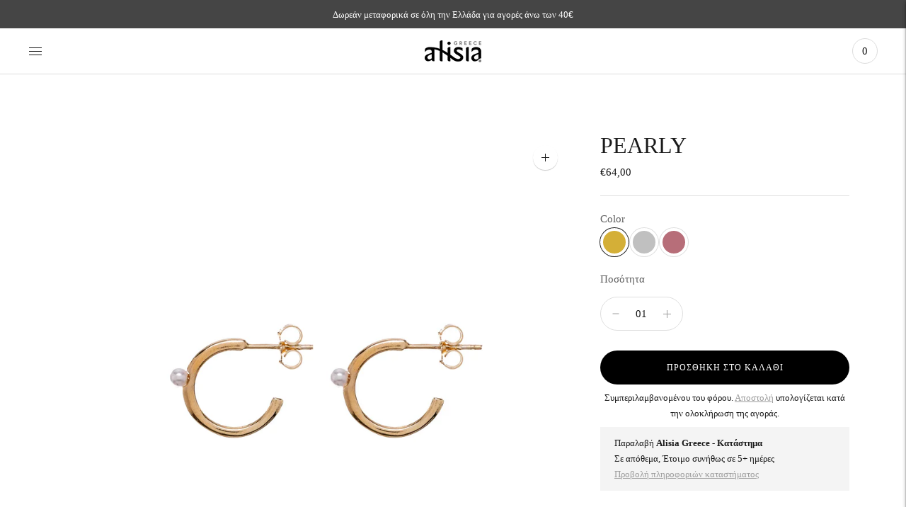

--- FILE ---
content_type: text/html; charset=utf-8
request_url: https://alisia.gr/products/pearly-2
body_size: 25835
content:
<!doctype html>

<!--
      ___                       ___           ___           ___
     /  /\                     /__/\         /  /\         /  /\
    /  /:/_                    \  \:\       /  /:/        /  /::\
   /  /:/ /\  ___     ___       \  \:\     /  /:/        /  /:/\:\
  /  /:/ /:/ /__/\   /  /\  ___  \  \:\   /  /:/  ___   /  /:/  \:\
 /__/:/ /:/  \  \:\ /  /:/ /__/\  \__\:\ /__/:/  /  /\ /__/:/ \__\:\
 \  \:\/:/    \  \:\  /:/  \  \:\ /  /:/ \  \:\ /  /:/ \  \:\ /  /:/
  \  \::/      \  \:\/:/    \  \:\  /:/   \  \:\  /:/   \  \:\  /:/
   \  \:\       \  \::/      \  \:\/:/     \  \:\/:/     \  \:\/:/
    \  \:\       \__\/        \  \::/       \  \::/       \  \::/
     \__\/                     \__\/         \__\/         \__\/

--------------------------------------------------------------------
#  Lorenza v4.1.1
#  Documentation: https://fluorescent.co/help/lorenza/
#  Purchase: https://themes.shopify.com/themes/lorenza
#  A product by Fluorescent: https://fluorescent.co/
--------------------------------------------------------------------

-->

<html class="no-js" lang="el">
<head>
  <meta charset="utf-8">
  <meta http-equiv="X-UA-Compatible" content="IE=edge">
  <meta name="viewport" content="width=device-width,initial-scale=1">
  <link rel="canonical" href="https://alisia.gr/products/pearly-2">
  <link rel="preconnect" href="https://cdn.shopify.com" crossorigin><link rel="preconnect" href="https://fonts.shopifycdn.com" crossorigin><link rel="shortcut icon" href="//alisia.gr/cdn/shop/files/favicon-32x32_32x32.png?v=1646089256" type="image/png"><title>PEARLY
&ndash; Alisia Greece</title>

  
    <meta name="description" content="Σκουλαρίκια ημικύκλιο με πέρλα, από ασήμι 925. •Βασική και απλή γραμμή που μπορεί να φορεθεί στην καθημερινότητα σας. •Κοσμήματα με ιδιαίτερο φινίρισμα, με λείο σχεδιασμό. •Χειροποίητο ιταλικό κόσμημα. Μέγεθος: Ø 1,5 cm">
  

  





  
  
  
  
  




<meta name="description" content="Σκουλαρίκια ημικύκλιο με πέρλα, από ασήμι 925. •Βασική και απλή γραμμή που μπορεί να φορεθεί στην καθημερινότητα σας. •Κοσμήματα με ιδιαίτερο φινίρισμα, με λείο σχεδιασμό. •Χειροποίητο ιταλικό κόσμημα. Μέγεθος: Ø 1,5 cm" />
<meta property="og:url" content="https://alisia.gr/products/pearly-2">
<meta property="og:site_name" content="Alisia Greece">
<meta property="og:type" content="product">
<meta property="og:title" content="PEARLY">
<meta property="og:description" content="Σκουλαρίκια ημικύκλιο με πέρλα, από ασήμι 925. •Βασική και απλή γραμμή που μπορεί να φορεθεί στην καθημερινότητα σας. •Κοσμήματα με ιδιαίτερο φινίρισμα, με λείο σχεδιασμό. •Χειροποίητο ιταλικό κόσμημα. Μέγεθος: Ø 1,5 cm">
<meta property="og:image" content="http://alisia.gr/cdn/shop/files/AL3911-Oro-Perla_1024x.webp?v=1684241192">
<meta property="og:image:secure_url" content="https://alisia.gr/cdn/shop/files/AL3911-Oro-Perla_1024x.webp?v=1684241192">
<meta property="og:price:amount" content="64,00">
<meta property="og:price:currency" content="EUR">

<meta name="twitter:title" content="PEARLY">
<meta name="twitter:description" content="Σκουλαρίκια ημικύκλιο με πέρλα, από ασήμι 925. •Βασική και απλή γραμμή που μπορεί να φορεθεί στην καθημερινότητα σας. •Κοσμήματα με ιδιαίτερο φινίρισμα, με λείο σχεδιασμό. •Χειροποίητο ιταλικό κόσμημα. Μέγεθος: Ø 1,5 cm">
<meta name="twitter:card" content="summary_large_image">
<meta name="twitter:image" content="https://alisia.gr/cdn/shop/files/AL3911-Oro-Perla_1024x.webp?v=1684241192">
<meta name="twitter:image:width" content="480">
<meta name="twitter:image:height" content="480">


  <script>
  console.log('THEME v4.1.1 by Fluorescent');

  document.documentElement.className = document.documentElement.className.replace('no-js', '');

  window.theme = {
    version: 'v4.1.1',
    moneyFormat: "€{{amount_with_comma_separator}}",
    strings: {
      name: "Alisia Greece",
      addToCart: "Προσθήκη στο καλάθι",
      soldOut: "Εξαντλήθηκε",
      unavailable: "Μη διαθέσιμο",
      quickCartCheckout: "Ολοκλήρωση παραγγελίας",
      collection: {
        filter: "Φίλτρο",
        sort: "Είδος",
        apply: "Εφαρμογή",
        show: "Εμφάνιση",
        manual: "Translation missing: el.collections.sort.manual",
        price_ascending: "Translation missing: el.collections.sort.price_ascending",
        price_descending: "Translation missing: el.collections.sort.price_descending",
        title_ascending: "Translation missing: el.collections.sort.title_ascending",
        title_descending: "Translation missing: el.collections.sort.title_descending",
        created_ascending: "Translation missing: el.collections.sort.created_ascending",
        created_descending: "Translation missing: el.collections.sort.created_descending",
        best_selling: "Translation missing: el.collections.sort.best_selling",
      },
      cart: {
        general: {
          currency: "Συνάλλαγμα",
          empty: "Το καλάθι σας είναι άδειο."
        }
      },
      general: {
        menu: {
          logout: "Αποσύνδεση",
          login_register: "Σύνδεση \/ Εγγραφή"
        },
        products: {
          recently_viewed: "Πρόσφατα προβεβλημένα",
          no_recently_viewed: "Δεν υπάρχουν στοιχεία που προβλήθηκαν πρόσφατα."
        },
        search: {
          search: "Αναζήτηση",
          no_results: "Δοκιμάστε να ελέγξετε την ορθογραφία σας ή να χρησιμοποιήσετε διαφορετικές λέξεις.",
          placeholder: "Αναζήτηση",
          quick_search: "Γρήγορη αναζήτηση",
          quick_search_results: {
            one: "Αποτέλεσμα",
            other: "Αποτελέσματα"
          },
          submit: "Υποβολή"
        }
      },
      products: {
        product: {
          view: "Δείτε ολόκληρο το προϊόν",
          total_reviews: "Κριτικές",
          write_review: "Γράψτε μια κριτική",
          share_heading: "Κοινοποιώ",
          unavailable: "Μη διαθέσιμο",
          unitPrice: "Τιμή μονάδας",
          unitPriceSeparator: "ανά",
          sku: "SKU"
        }
      },
      layout: {
        cart: {
          title: "Καλάθι"
        }
      },
      search: {
        headings: {
          articles: "Άρθρα",
          pages: "Σελίδες",
          products: "Προϊόντα"
        },
        view_all: "Προβολή όλων",
        no_results: "Δεν βρέθηκαν αποτελέσματα",
        nothing_found: "Δεν βρέθηκε τίποτα",
        no_product_results: "Δεν υπάρχουν αποτελέσματα προϊόντος για",
        no_page_results: "Δεν υπάρχουν αποτελέσματα σελίδας για",
        no_article_results: "Δεν υπάρχει αποτέλεσμα άρθρου για"
      },
      accessibility: {
        play_video: "Αναπαραγωγή",
        pause_video: "Παύση",
        range_lower: "Πιο χαμηλά",
        range_upper: "Πιο ψηλά"
      }
    },
    routes: {
      root: "/",
      cart: {
        base: "/cart",
        add: "/cart/add",
        change: "/cart/change",
        clear: "/cart/clear",
      },
      // Manual routes until Shopify adds support
      products: "/products",
      productRecommendations: "/recommendations/products"
    },
  }

  
</script>

  

<style>
  @font-face {
  font-family: "Bodoni Moda";
  font-weight: 700;
  font-style: normal;
  src: url("//alisia.gr/cdn/fonts/bodoni_moda/bodonimoda_n7.837502b3cbe406d2c6f311e87870fa9980b0b36a.woff2") format("woff2"),
       url("//alisia.gr/cdn/fonts/bodoni_moda/bodonimoda_n7.c198e1cda930f96f6ae1aa8ef8facc95a64cfd1f.woff") format("woff");
}


  
  
  

  
  
  
  

  
  

  :root {
    --color-accent: #9c9c9c;
    --color-text: #1b1b1b;
    --color-text-meta: rgba(27, 27, 27, 0.7);
    --color-button-bg: #f4f4f4;
    --color-button-hover-bg: #e7e7e7;
    --color-button-active-bg: #dbdbdb;
    --color-bg: #ffffff;
    --color-bg-transparent: rgba(255, 255, 255, 0.8);
    --color-bg-contrast: #f2f2f2;
    --color-bg-darker: #f7f7f7;
    --color-background-meta: #f5f5f5;
    --color-border: #dedede;
    --color-border-darker: #b8b8b8;
    --color-border-darkest: #9e9e9e;
    --color-input-text: #606060;
    --color-input-inactive-text: rgba(96, 96, 96, 0.7);
    --color-icon: #9c9c9c;
    --color-icon-darker: #767676;
    --color-icon-darkerest: #5c5c5c;
    --color-primary-button-bg: #9c9c9c;
    --color-primary-button-active-bg: #8f8f8f;
    --color-secondary-button-text: #1b1b1b;
    --color-sale-badge: #9c9c9c;
    --color-sold-out-badge: #1b1b1b;
    --color-success-message: #00730b;
    --color-text-success: #00730b;
    --color-error-message: #dd2200;
    --color-text-error: #dd2200;

    --color-contrast-text: #262626;
    --color-contrast-text-meta: rgba(38, 38, 38, 0.7);
    --color-contrast-bg: #f9f9f9;
    --color-contrast-border: #d6d6d6;
    --color-contrast-border-darker: #b0b0b0;
    --color-contrast-border-darkest: #969696;
    --color-contrast-input-text: #5e5e5e;
    --color-contrast-input-inactive-text: rgba(94, 94, 94, 0.7);
    --color-contrast-icon: #939393;

    --color-header-text: #171717;
    --color-header-bg: #ffffff;
    --color-header-border: #dcdcdc;
    --color-header-border-darken: #c3c3c3;

    --color-footer-text: #292a2b;
    --color-footer-text-meta: rgba(41, 42, 43, 0.7);
    --color-footer-bg: #d5d5d7;
    --color-footer-border: #ffffff;
    --color-footer-button-bg: #606060;
    --color-footer-button-bg-lighter: #6d6d6d;
    --color-footer-button-text: #ffffff;

    --color-navigation-text: #151515;
    --color-navigation-text-meta: rgba(21, 21, 21, 0.7);
    --color-navigation-bg: #ffffff;
    --color-navigation-bg-darker: #f2f2f2;

    --color-drawer-text: #151515;
    --color-drawer-text-meta: rgba(21, 21, 21, 0.7);
    --color-drawer-bg: #ffffff;
    --color-drawer-bg-darker: #f2f2f2;
    --color-drawer-background-meta: #f5f5f5;
    --color-drawer-border: #d6d6d6;
    --color-drawer-border-darker: #b0b0b0;
    --color-drawer-border-darkest: #969696;
    --color-drawer-input-text: #5e5e5e;
    --color-drawer-input-inactive-text: rgba(94, 94, 94, 0.7);
    --color-drawer-icon: #939393;
    --color-drawer-icon-darker: #6d6d6d;

    --color-placeholder-bg: #fafafa;

    --color-bg-overlay: rgba(27, 27, 27, 0.25);

    --font-logo: "Bodoni Moda", serif;
    --font-logo-weight: 700;
    --font-logo-style: normal;

    --font-heading: Palatino, 'Palatino Linotype', 'Book Antiqua', serif;
    --font-heading-weight: 400;
    --font-heading-style: normal;
    --font-heading-bold-weight: bold;

    --font-body: "New York", Iowan Old Style, Apple Garamond, Baskerville, Times New Roman, Droid Serif, Times, Source Serif Pro, serif, Apple Color Emoji, Segoe UI Emoji, Segoe UI Symbol;
    --font-body-weight: 400;
    --font-body-style: normal;
    --font-body-bold-weight: bold;

    --font-size-body-extra-small: 12px;
    --font-size-body-small: 13px;
    --font-size-body-base: 15px;
    --font-size-body-large: 17px;
    --font-size-body-extra-large: 20px;

    --font-size-heading-display: 32px;
    --font-size-heading-1: 28px;
    --font-size-heading-1-small: 24px;
    --font-size-heading-2: 20px;
    --font-size-heading-3: 18px;

    --font-size-button: 12px;
    --font-letter-spacing-button: 1px;

    --button-text-transform: uppercase;
    --button-border-radius: 24px;

    --section-vertical-spacing: 40px;
    --section-vertical-spacing-desktop: 80px;
    --section-vertical-spacing-tall: 80px;
    --section-vertical-spacing-tall-desktop: 160px;

    /* Shopify pay specific */
    --payment-terms-background-color: #f5f5f5;
  }
</style>
  <link href="//alisia.gr/cdn/shop/t/3/assets/theme.css?v=145048145079743199701640112726" rel="stylesheet" type="text/css" media="all" />
  <style>
  .accordion__group:after {
    background-color: var(--color-icon);
    -webkit-mask: url(//alisia.gr/cdn/shop/t/3/assets/chevron-down.svg?v=14797827152027912471640112727) 50% 50% no-repeat;
    mask: url(//alisia.gr/cdn/shop/t/3/assets/chevron-down.svg?v=14797827152027912471640112727) 50% 50% no-repeat;
  }
</style>
  <link href="//alisia.gr/cdn/shop/t/3/assets/custom.css?v=98418738832055394521648571773" rel="stylesheet" type="text/css" media="all" />
  <script>window.performance && window.performance.mark && window.performance.mark('shopify.content_for_header.start');</script><meta name="google-site-verification" content="NWeyM_9FqsoMOS2RvytmgneCrIudNtlFOyVPuiQ2xhM">
<meta id="shopify-digital-wallet" name="shopify-digital-wallet" content="/61507764459/digital_wallets/dialog">
<meta name="shopify-checkout-api-token" content="3607dbe004331a52ce1b23743f72ab76">
<meta id="in-context-paypal-metadata" data-shop-id="61507764459" data-venmo-supported="false" data-environment="production" data-locale="en_US" data-paypal-v4="true" data-currency="EUR">
<link rel="alternate" type="application/json+oembed" href="https://alisia.gr/products/pearly-2.oembed">
<script async="async" src="/checkouts/internal/preloads.js?locale=el-GR"></script>
<script id="shopify-features" type="application/json">{"accessToken":"3607dbe004331a52ce1b23743f72ab76","betas":["rich-media-storefront-analytics"],"domain":"alisia.gr","predictiveSearch":true,"shopId":61507764459,"locale":"el"}</script>
<script>var Shopify = Shopify || {};
Shopify.shop = "alisiatest.myshopify.com";
Shopify.locale = "el";
Shopify.currency = {"active":"EUR","rate":"1.0"};
Shopify.country = "GR";
Shopify.theme = {"name":"Lorenza","id":129717141739,"schema_name":"Lorenza","schema_version":"4.1.1","theme_store_id":798,"role":"main"};
Shopify.theme.handle = "null";
Shopify.theme.style = {"id":null,"handle":null};
Shopify.cdnHost = "alisia.gr/cdn";
Shopify.routes = Shopify.routes || {};
Shopify.routes.root = "/";</script>
<script type="module">!function(o){(o.Shopify=o.Shopify||{}).modules=!0}(window);</script>
<script>!function(o){function n(){var o=[];function n(){o.push(Array.prototype.slice.apply(arguments))}return n.q=o,n}var t=o.Shopify=o.Shopify||{};t.loadFeatures=n(),t.autoloadFeatures=n()}(window);</script>
<script id="shop-js-analytics" type="application/json">{"pageType":"product"}</script>
<script defer="defer" async type="module" src="//alisia.gr/cdn/shopifycloud/shop-js/modules/v2/client.init-shop-cart-sync_B5jQWq1Q.el.esm.js"></script>
<script defer="defer" async type="module" src="//alisia.gr/cdn/shopifycloud/shop-js/modules/v2/chunk.common_KiMmCvjw.esm.js"></script>
<script type="module">
  await import("//alisia.gr/cdn/shopifycloud/shop-js/modules/v2/client.init-shop-cart-sync_B5jQWq1Q.el.esm.js");
await import("//alisia.gr/cdn/shopifycloud/shop-js/modules/v2/chunk.common_KiMmCvjw.esm.js");

  window.Shopify.SignInWithShop?.initShopCartSync?.({"fedCMEnabled":true,"windoidEnabled":true});

</script>
<script>(function() {
  var isLoaded = false;
  function asyncLoad() {
    if (isLoaded) return;
    isLoaded = true;
    var urls = ["https:\/\/instafeed.nfcube.com\/cdn\/3b37e9af8840857505b4890b7444f1d5.js?shop=alisiatest.myshopify.com"];
    for (var i = 0; i < urls.length; i++) {
      var s = document.createElement('script');
      s.type = 'text/javascript';
      s.async = true;
      s.src = urls[i];
      var x = document.getElementsByTagName('script')[0];
      x.parentNode.insertBefore(s, x);
    }
  };
  if(window.attachEvent) {
    window.attachEvent('onload', asyncLoad);
  } else {
    window.addEventListener('load', asyncLoad, false);
  }
})();</script>
<script id="__st">var __st={"a":61507764459,"offset":7200,"reqid":"32784f2c-c84e-4cd0-ae02-ea4722c954cc-1768867213","pageurl":"alisia.gr\/products\/pearly-2","u":"675b023a5bad","p":"product","rtyp":"product","rid":8408387060061};</script>
<script>window.ShopifyPaypalV4VisibilityTracking = true;</script>
<script id="captcha-bootstrap">!function(){'use strict';const t='contact',e='account',n='new_comment',o=[[t,t],['blogs',n],['comments',n],[t,'customer']],c=[[e,'customer_login'],[e,'guest_login'],[e,'recover_customer_password'],[e,'create_customer']],r=t=>t.map((([t,e])=>`form[action*='/${t}']:not([data-nocaptcha='true']) input[name='form_type'][value='${e}']`)).join(','),a=t=>()=>t?[...document.querySelectorAll(t)].map((t=>t.form)):[];function s(){const t=[...o],e=r(t);return a(e)}const i='password',u='form_key',d=['recaptcha-v3-token','g-recaptcha-response','h-captcha-response',i],f=()=>{try{return window.sessionStorage}catch{return}},m='__shopify_v',_=t=>t.elements[u];function p(t,e,n=!1){try{const o=window.sessionStorage,c=JSON.parse(o.getItem(e)),{data:r}=function(t){const{data:e,action:n}=t;return t[m]||n?{data:e,action:n}:{data:t,action:n}}(c);for(const[e,n]of Object.entries(r))t.elements[e]&&(t.elements[e].value=n);n&&o.removeItem(e)}catch(o){console.error('form repopulation failed',{error:o})}}const l='form_type',E='cptcha';function T(t){t.dataset[E]=!0}const w=window,h=w.document,L='Shopify',v='ce_forms',y='captcha';let A=!1;((t,e)=>{const n=(g='f06e6c50-85a8-45c8-87d0-21a2b65856fe',I='https://cdn.shopify.com/shopifycloud/storefront-forms-hcaptcha/ce_storefront_forms_captcha_hcaptcha.v1.5.2.iife.js',D={infoText:'Προστατεύεται με το hCaptcha',privacyText:'Απόρρητο',termsText:'Όροι'},(t,e,n)=>{const o=w[L][v],c=o.bindForm;if(c)return c(t,g,e,D).then(n);var r;o.q.push([[t,g,e,D],n]),r=I,A||(h.body.append(Object.assign(h.createElement('script'),{id:'captcha-provider',async:!0,src:r})),A=!0)});var g,I,D;w[L]=w[L]||{},w[L][v]=w[L][v]||{},w[L][v].q=[],w[L][y]=w[L][y]||{},w[L][y].protect=function(t,e){n(t,void 0,e),T(t)},Object.freeze(w[L][y]),function(t,e,n,w,h,L){const[v,y,A,g]=function(t,e,n){const i=e?o:[],u=t?c:[],d=[...i,...u],f=r(d),m=r(i),_=r(d.filter((([t,e])=>n.includes(e))));return[a(f),a(m),a(_),s()]}(w,h,L),I=t=>{const e=t.target;return e instanceof HTMLFormElement?e:e&&e.form},D=t=>v().includes(t);t.addEventListener('submit',(t=>{const e=I(t);if(!e)return;const n=D(e)&&!e.dataset.hcaptchaBound&&!e.dataset.recaptchaBound,o=_(e),c=g().includes(e)&&(!o||!o.value);(n||c)&&t.preventDefault(),c&&!n&&(function(t){try{if(!f())return;!function(t){const e=f();if(!e)return;const n=_(t);if(!n)return;const o=n.value;o&&e.removeItem(o)}(t);const e=Array.from(Array(32),(()=>Math.random().toString(36)[2])).join('');!function(t,e){_(t)||t.append(Object.assign(document.createElement('input'),{type:'hidden',name:u})),t.elements[u].value=e}(t,e),function(t,e){const n=f();if(!n)return;const o=[...t.querySelectorAll(`input[type='${i}']`)].map((({name:t})=>t)),c=[...d,...o],r={};for(const[a,s]of new FormData(t).entries())c.includes(a)||(r[a]=s);n.setItem(e,JSON.stringify({[m]:1,action:t.action,data:r}))}(t,e)}catch(e){console.error('failed to persist form',e)}}(e),e.submit())}));const S=(t,e)=>{t&&!t.dataset[E]&&(n(t,e.some((e=>e===t))),T(t))};for(const o of['focusin','change'])t.addEventListener(o,(t=>{const e=I(t);D(e)&&S(e,y())}));const B=e.get('form_key'),M=e.get(l),P=B&&M;t.addEventListener('DOMContentLoaded',(()=>{const t=y();if(P)for(const e of t)e.elements[l].value===M&&p(e,B);[...new Set([...A(),...v().filter((t=>'true'===t.dataset.shopifyCaptcha))])].forEach((e=>S(e,t)))}))}(h,new URLSearchParams(w.location.search),n,t,e,['guest_login'])})(!0,!0)}();</script>
<script integrity="sha256-4kQ18oKyAcykRKYeNunJcIwy7WH5gtpwJnB7kiuLZ1E=" data-source-attribution="shopify.loadfeatures" defer="defer" src="//alisia.gr/cdn/shopifycloud/storefront/assets/storefront/load_feature-a0a9edcb.js" crossorigin="anonymous"></script>
<script data-source-attribution="shopify.dynamic_checkout.dynamic.init">var Shopify=Shopify||{};Shopify.PaymentButton=Shopify.PaymentButton||{isStorefrontPortableWallets:!0,init:function(){window.Shopify.PaymentButton.init=function(){};var t=document.createElement("script");t.src="https://alisia.gr/cdn/shopifycloud/portable-wallets/latest/portable-wallets.el.js",t.type="module",document.head.appendChild(t)}};
</script>
<script data-source-attribution="shopify.dynamic_checkout.buyer_consent">
  function portableWalletsHideBuyerConsent(e){var t=document.getElementById("shopify-buyer-consent"),n=document.getElementById("shopify-subscription-policy-button");t&&n&&(t.classList.add("hidden"),t.setAttribute("aria-hidden","true"),n.removeEventListener("click",e))}function portableWalletsShowBuyerConsent(e){var t=document.getElementById("shopify-buyer-consent"),n=document.getElementById("shopify-subscription-policy-button");t&&n&&(t.classList.remove("hidden"),t.removeAttribute("aria-hidden"),n.addEventListener("click",e))}window.Shopify?.PaymentButton&&(window.Shopify.PaymentButton.hideBuyerConsent=portableWalletsHideBuyerConsent,window.Shopify.PaymentButton.showBuyerConsent=portableWalletsShowBuyerConsent);
</script>
<script data-source-attribution="shopify.dynamic_checkout.cart.bootstrap">document.addEventListener("DOMContentLoaded",(function(){function t(){return document.querySelector("shopify-accelerated-checkout-cart, shopify-accelerated-checkout")}if(t())Shopify.PaymentButton.init();else{new MutationObserver((function(e,n){t()&&(Shopify.PaymentButton.init(),n.disconnect())})).observe(document.body,{childList:!0,subtree:!0})}}));
</script>
<link id="shopify-accelerated-checkout-styles" rel="stylesheet" media="screen" href="https://alisia.gr/cdn/shopifycloud/portable-wallets/latest/accelerated-checkout-backwards-compat.css" crossorigin="anonymous">
<style id="shopify-accelerated-checkout-cart">
        #shopify-buyer-consent {
  margin-top: 1em;
  display: inline-block;
  width: 100%;
}

#shopify-buyer-consent.hidden {
  display: none;
}

#shopify-subscription-policy-button {
  background: none;
  border: none;
  padding: 0;
  text-decoration: underline;
  font-size: inherit;
  cursor: pointer;
}

#shopify-subscription-policy-button::before {
  box-shadow: none;
}

      </style>

<script>window.performance && window.performance.mark && window.performance.mark('shopify.content_for_header.end');</script>
<link href="https://monorail-edge.shopifysvc.com" rel="dns-prefetch">
<script>(function(){if ("sendBeacon" in navigator && "performance" in window) {try {var session_token_from_headers = performance.getEntriesByType('navigation')[0].serverTiming.find(x => x.name == '_s').description;} catch {var session_token_from_headers = undefined;}var session_cookie_matches = document.cookie.match(/_shopify_s=([^;]*)/);var session_token_from_cookie = session_cookie_matches && session_cookie_matches.length === 2 ? session_cookie_matches[1] : "";var session_token = session_token_from_headers || session_token_from_cookie || "";function handle_abandonment_event(e) {var entries = performance.getEntries().filter(function(entry) {return /monorail-edge.shopifysvc.com/.test(entry.name);});if (!window.abandonment_tracked && entries.length === 0) {window.abandonment_tracked = true;var currentMs = Date.now();var navigation_start = performance.timing.navigationStart;var payload = {shop_id: 61507764459,url: window.location.href,navigation_start,duration: currentMs - navigation_start,session_token,page_type: "product"};window.navigator.sendBeacon("https://monorail-edge.shopifysvc.com/v1/produce", JSON.stringify({schema_id: "online_store_buyer_site_abandonment/1.1",payload: payload,metadata: {event_created_at_ms: currentMs,event_sent_at_ms: currentMs}}));}}window.addEventListener('pagehide', handle_abandonment_event);}}());</script>
<script id="web-pixels-manager-setup">(function e(e,d,r,n,o){if(void 0===o&&(o={}),!Boolean(null===(a=null===(i=window.Shopify)||void 0===i?void 0:i.analytics)||void 0===a?void 0:a.replayQueue)){var i,a;window.Shopify=window.Shopify||{};var t=window.Shopify;t.analytics=t.analytics||{};var s=t.analytics;s.replayQueue=[],s.publish=function(e,d,r){return s.replayQueue.push([e,d,r]),!0};try{self.performance.mark("wpm:start")}catch(e){}var l=function(){var e={modern:/Edge?\/(1{2}[4-9]|1[2-9]\d|[2-9]\d{2}|\d{4,})\.\d+(\.\d+|)|Firefox\/(1{2}[4-9]|1[2-9]\d|[2-9]\d{2}|\d{4,})\.\d+(\.\d+|)|Chrom(ium|e)\/(9{2}|\d{3,})\.\d+(\.\d+|)|(Maci|X1{2}).+ Version\/(15\.\d+|(1[6-9]|[2-9]\d|\d{3,})\.\d+)([,.]\d+|)( \(\w+\)|)( Mobile\/\w+|) Safari\/|Chrome.+OPR\/(9{2}|\d{3,})\.\d+\.\d+|(CPU[ +]OS|iPhone[ +]OS|CPU[ +]iPhone|CPU IPhone OS|CPU iPad OS)[ +]+(15[._]\d+|(1[6-9]|[2-9]\d|\d{3,})[._]\d+)([._]\d+|)|Android:?[ /-](13[3-9]|1[4-9]\d|[2-9]\d{2}|\d{4,})(\.\d+|)(\.\d+|)|Android.+Firefox\/(13[5-9]|1[4-9]\d|[2-9]\d{2}|\d{4,})\.\d+(\.\d+|)|Android.+Chrom(ium|e)\/(13[3-9]|1[4-9]\d|[2-9]\d{2}|\d{4,})\.\d+(\.\d+|)|SamsungBrowser\/([2-9]\d|\d{3,})\.\d+/,legacy:/Edge?\/(1[6-9]|[2-9]\d|\d{3,})\.\d+(\.\d+|)|Firefox\/(5[4-9]|[6-9]\d|\d{3,})\.\d+(\.\d+|)|Chrom(ium|e)\/(5[1-9]|[6-9]\d|\d{3,})\.\d+(\.\d+|)([\d.]+$|.*Safari\/(?![\d.]+ Edge\/[\d.]+$))|(Maci|X1{2}).+ Version\/(10\.\d+|(1[1-9]|[2-9]\d|\d{3,})\.\d+)([,.]\d+|)( \(\w+\)|)( Mobile\/\w+|) Safari\/|Chrome.+OPR\/(3[89]|[4-9]\d|\d{3,})\.\d+\.\d+|(CPU[ +]OS|iPhone[ +]OS|CPU[ +]iPhone|CPU IPhone OS|CPU iPad OS)[ +]+(10[._]\d+|(1[1-9]|[2-9]\d|\d{3,})[._]\d+)([._]\d+|)|Android:?[ /-](13[3-9]|1[4-9]\d|[2-9]\d{2}|\d{4,})(\.\d+|)(\.\d+|)|Mobile Safari.+OPR\/([89]\d|\d{3,})\.\d+\.\d+|Android.+Firefox\/(13[5-9]|1[4-9]\d|[2-9]\d{2}|\d{4,})\.\d+(\.\d+|)|Android.+Chrom(ium|e)\/(13[3-9]|1[4-9]\d|[2-9]\d{2}|\d{4,})\.\d+(\.\d+|)|Android.+(UC? ?Browser|UCWEB|U3)[ /]?(15\.([5-9]|\d{2,})|(1[6-9]|[2-9]\d|\d{3,})\.\d+)\.\d+|SamsungBrowser\/(5\.\d+|([6-9]|\d{2,})\.\d+)|Android.+MQ{2}Browser\/(14(\.(9|\d{2,})|)|(1[5-9]|[2-9]\d|\d{3,})(\.\d+|))(\.\d+|)|K[Aa][Ii]OS\/(3\.\d+|([4-9]|\d{2,})\.\d+)(\.\d+|)/},d=e.modern,r=e.legacy,n=navigator.userAgent;return n.match(d)?"modern":n.match(r)?"legacy":"unknown"}(),u="modern"===l?"modern":"legacy",c=(null!=n?n:{modern:"",legacy:""})[u],f=function(e){return[e.baseUrl,"/wpm","/b",e.hashVersion,"modern"===e.buildTarget?"m":"l",".js"].join("")}({baseUrl:d,hashVersion:r,buildTarget:u}),m=function(e){var d=e.version,r=e.bundleTarget,n=e.surface,o=e.pageUrl,i=e.monorailEndpoint;return{emit:function(e){var a=e.status,t=e.errorMsg,s=(new Date).getTime(),l=JSON.stringify({metadata:{event_sent_at_ms:s},events:[{schema_id:"web_pixels_manager_load/3.1",payload:{version:d,bundle_target:r,page_url:o,status:a,surface:n,error_msg:t},metadata:{event_created_at_ms:s}}]});if(!i)return console&&console.warn&&console.warn("[Web Pixels Manager] No Monorail endpoint provided, skipping logging."),!1;try{return self.navigator.sendBeacon.bind(self.navigator)(i,l)}catch(e){}var u=new XMLHttpRequest;try{return u.open("POST",i,!0),u.setRequestHeader("Content-Type","text/plain"),u.send(l),!0}catch(e){return console&&console.warn&&console.warn("[Web Pixels Manager] Got an unhandled error while logging to Monorail."),!1}}}}({version:r,bundleTarget:l,surface:e.surface,pageUrl:self.location.href,monorailEndpoint:e.monorailEndpoint});try{o.browserTarget=l,function(e){var d=e.src,r=e.async,n=void 0===r||r,o=e.onload,i=e.onerror,a=e.sri,t=e.scriptDataAttributes,s=void 0===t?{}:t,l=document.createElement("script"),u=document.querySelector("head"),c=document.querySelector("body");if(l.async=n,l.src=d,a&&(l.integrity=a,l.crossOrigin="anonymous"),s)for(var f in s)if(Object.prototype.hasOwnProperty.call(s,f))try{l.dataset[f]=s[f]}catch(e){}if(o&&l.addEventListener("load",o),i&&l.addEventListener("error",i),u)u.appendChild(l);else{if(!c)throw new Error("Did not find a head or body element to append the script");c.appendChild(l)}}({src:f,async:!0,onload:function(){if(!function(){var e,d;return Boolean(null===(d=null===(e=window.Shopify)||void 0===e?void 0:e.analytics)||void 0===d?void 0:d.initialized)}()){var d=window.webPixelsManager.init(e)||void 0;if(d){var r=window.Shopify.analytics;r.replayQueue.forEach((function(e){var r=e[0],n=e[1],o=e[2];d.publishCustomEvent(r,n,o)})),r.replayQueue=[],r.publish=d.publishCustomEvent,r.visitor=d.visitor,r.initialized=!0}}},onerror:function(){return m.emit({status:"failed",errorMsg:"".concat(f," has failed to load")})},sri:function(e){var d=/^sha384-[A-Za-z0-9+/=]+$/;return"string"==typeof e&&d.test(e)}(c)?c:"",scriptDataAttributes:o}),m.emit({status:"loading"})}catch(e){m.emit({status:"failed",errorMsg:(null==e?void 0:e.message)||"Unknown error"})}}})({shopId: 61507764459,storefrontBaseUrl: "https://alisia.gr",extensionsBaseUrl: "https://extensions.shopifycdn.com/cdn/shopifycloud/web-pixels-manager",monorailEndpoint: "https://monorail-edge.shopifysvc.com/unstable/produce_batch",surface: "storefront-renderer",enabledBetaFlags: ["2dca8a86"],webPixelsConfigList: [{"id":"961085789","configuration":"{\"config\":\"{\\\"pixel_id\\\":\\\"AW-336514659\\\",\\\"target_country\\\":\\\"GR\\\",\\\"gtag_events\\\":[{\\\"type\\\":\\\"search\\\",\\\"action_label\\\":\\\"AW-336514659\\\/ejENCKD9paYDEOOcu6AB\\\"},{\\\"type\\\":\\\"begin_checkout\\\",\\\"action_label\\\":\\\"AW-336514659\\\/QsNRCJ39paYDEOOcu6AB\\\"},{\\\"type\\\":\\\"view_item\\\",\\\"action_label\\\":[\\\"AW-336514659\\\/02V1CJf9paYDEOOcu6AB\\\",\\\"MC-5MRSB7FEN7\\\"]},{\\\"type\\\":\\\"purchase\\\",\\\"action_label\\\":[\\\"AW-336514659\\\/p9vZCJT9paYDEOOcu6AB\\\",\\\"MC-5MRSB7FEN7\\\"]},{\\\"type\\\":\\\"page_view\\\",\\\"action_label\\\":[\\\"AW-336514659\\\/KLSwCJH9paYDEOOcu6AB\\\",\\\"MC-5MRSB7FEN7\\\"]},{\\\"type\\\":\\\"add_payment_info\\\",\\\"action_label\\\":\\\"AW-336514659\\\/rI6BCKP9paYDEOOcu6AB\\\"},{\\\"type\\\":\\\"add_to_cart\\\",\\\"action_label\\\":\\\"AW-336514659\\\/lnySCJr9paYDEOOcu6AB\\\"}],\\\"enable_monitoring_mode\\\":false}\"}","eventPayloadVersion":"v1","runtimeContext":"OPEN","scriptVersion":"b2a88bafab3e21179ed38636efcd8a93","type":"APP","apiClientId":1780363,"privacyPurposes":[],"dataSharingAdjustments":{"protectedCustomerApprovalScopes":["read_customer_address","read_customer_email","read_customer_name","read_customer_personal_data","read_customer_phone"]}},{"id":"432275805","configuration":"{\"pixel_id\":\"337796904370040\",\"pixel_type\":\"facebook_pixel\",\"metaapp_system_user_token\":\"-\"}","eventPayloadVersion":"v1","runtimeContext":"OPEN","scriptVersion":"ca16bc87fe92b6042fbaa3acc2fbdaa6","type":"APP","apiClientId":2329312,"privacyPurposes":["ANALYTICS","MARKETING","SALE_OF_DATA"],"dataSharingAdjustments":{"protectedCustomerApprovalScopes":["read_customer_address","read_customer_email","read_customer_name","read_customer_personal_data","read_customer_phone"]}},{"id":"188940637","eventPayloadVersion":"v1","runtimeContext":"LAX","scriptVersion":"1","type":"CUSTOM","privacyPurposes":["ANALYTICS"],"name":"Google Analytics tag (migrated)"},{"id":"shopify-app-pixel","configuration":"{}","eventPayloadVersion":"v1","runtimeContext":"STRICT","scriptVersion":"0450","apiClientId":"shopify-pixel","type":"APP","privacyPurposes":["ANALYTICS","MARKETING"]},{"id":"shopify-custom-pixel","eventPayloadVersion":"v1","runtimeContext":"LAX","scriptVersion":"0450","apiClientId":"shopify-pixel","type":"CUSTOM","privacyPurposes":["ANALYTICS","MARKETING"]}],isMerchantRequest: false,initData: {"shop":{"name":"Alisia Greece","paymentSettings":{"currencyCode":"EUR"},"myshopifyDomain":"alisiatest.myshopify.com","countryCode":"GR","storefrontUrl":"https:\/\/alisia.gr"},"customer":null,"cart":null,"checkout":null,"productVariants":[{"price":{"amount":64.0,"currencyCode":"EUR"},"product":{"title":"PEARLY","vendor":"Alisia Greece","id":"8408387060061","untranslatedTitle":"PEARLY","url":"\/products\/pearly-2","type":"ΣΚΟΥΛΑΡΙΚΙΑ"},"id":"46736490824029","image":{"src":"\/\/alisia.gr\/cdn\/shop\/files\/AL3911-Oro-Perla.webp?v=1684241192"},"sku":"AL3911-Oro-Perla","title":"Oro","untranslatedTitle":"Oro"},{"price":{"amount":64.0,"currencyCode":"EUR"},"product":{"title":"PEARLY","vendor":"Alisia Greece","id":"8408387060061","untranslatedTitle":"PEARLY","url":"\/products\/pearly-2","type":"ΣΚΟΥΛΑΡΙΚΙΑ"},"id":"46736490856797","image":{"src":"\/\/alisia.gr\/cdn\/shop\/files\/AL3911-Oro-Perla.webp?v=1684241192"},"sku":"AL3911-Argento-Perla","title":"Argento","untranslatedTitle":"Argento"},{"price":{"amount":64.0,"currencyCode":"EUR"},"product":{"title":"PEARLY","vendor":"Alisia Greece","id":"8408387060061","untranslatedTitle":"PEARLY","url":"\/products\/pearly-2","type":"ΣΚΟΥΛΑΡΙΚΙΑ"},"id":"46736490889565","image":{"src":"\/\/alisia.gr\/cdn\/shop\/files\/AL3911-Oro-Perla.webp?v=1684241192"},"sku":"AL3911-Rosato-Perla","title":"Rose","untranslatedTitle":"Rose"}],"purchasingCompany":null},},"https://alisia.gr/cdn","fcfee988w5aeb613cpc8e4bc33m6693e112",{"modern":"","legacy":""},{"shopId":"61507764459","storefrontBaseUrl":"https:\/\/alisia.gr","extensionBaseUrl":"https:\/\/extensions.shopifycdn.com\/cdn\/shopifycloud\/web-pixels-manager","surface":"storefront-renderer","enabledBetaFlags":"[\"2dca8a86\"]","isMerchantRequest":"false","hashVersion":"fcfee988w5aeb613cpc8e4bc33m6693e112","publish":"custom","events":"[[\"page_viewed\",{}],[\"product_viewed\",{\"productVariant\":{\"price\":{\"amount\":64.0,\"currencyCode\":\"EUR\"},\"product\":{\"title\":\"PEARLY\",\"vendor\":\"Alisia Greece\",\"id\":\"8408387060061\",\"untranslatedTitle\":\"PEARLY\",\"url\":\"\/products\/pearly-2\",\"type\":\"ΣΚΟΥΛΑΡΙΚΙΑ\"},\"id\":\"46736490824029\",\"image\":{\"src\":\"\/\/alisia.gr\/cdn\/shop\/files\/AL3911-Oro-Perla.webp?v=1684241192\"},\"sku\":\"AL3911-Oro-Perla\",\"title\":\"Oro\",\"untranslatedTitle\":\"Oro\"}}]]"});</script><script>
  window.ShopifyAnalytics = window.ShopifyAnalytics || {};
  window.ShopifyAnalytics.meta = window.ShopifyAnalytics.meta || {};
  window.ShopifyAnalytics.meta.currency = 'EUR';
  var meta = {"product":{"id":8408387060061,"gid":"gid:\/\/shopify\/Product\/8408387060061","vendor":"Alisia Greece","type":"ΣΚΟΥΛΑΡΙΚΙΑ","handle":"pearly-2","variants":[{"id":46736490824029,"price":6400,"name":"PEARLY - Oro","public_title":"Oro","sku":"AL3911-Oro-Perla"},{"id":46736490856797,"price":6400,"name":"PEARLY - Argento","public_title":"Argento","sku":"AL3911-Argento-Perla"},{"id":46736490889565,"price":6400,"name":"PEARLY - Rose","public_title":"Rose","sku":"AL3911-Rosato-Perla"}],"remote":false},"page":{"pageType":"product","resourceType":"product","resourceId":8408387060061,"requestId":"32784f2c-c84e-4cd0-ae02-ea4722c954cc-1768867213"}};
  for (var attr in meta) {
    window.ShopifyAnalytics.meta[attr] = meta[attr];
  }
</script>
<script class="analytics">
  (function () {
    var customDocumentWrite = function(content) {
      var jquery = null;

      if (window.jQuery) {
        jquery = window.jQuery;
      } else if (window.Checkout && window.Checkout.$) {
        jquery = window.Checkout.$;
      }

      if (jquery) {
        jquery('body').append(content);
      }
    };

    var hasLoggedConversion = function(token) {
      if (token) {
        return document.cookie.indexOf('loggedConversion=' + token) !== -1;
      }
      return false;
    }

    var setCookieIfConversion = function(token) {
      if (token) {
        var twoMonthsFromNow = new Date(Date.now());
        twoMonthsFromNow.setMonth(twoMonthsFromNow.getMonth() + 2);

        document.cookie = 'loggedConversion=' + token + '; expires=' + twoMonthsFromNow;
      }
    }

    var trekkie = window.ShopifyAnalytics.lib = window.trekkie = window.trekkie || [];
    if (trekkie.integrations) {
      return;
    }
    trekkie.methods = [
      'identify',
      'page',
      'ready',
      'track',
      'trackForm',
      'trackLink'
    ];
    trekkie.factory = function(method) {
      return function() {
        var args = Array.prototype.slice.call(arguments);
        args.unshift(method);
        trekkie.push(args);
        return trekkie;
      };
    };
    for (var i = 0; i < trekkie.methods.length; i++) {
      var key = trekkie.methods[i];
      trekkie[key] = trekkie.factory(key);
    }
    trekkie.load = function(config) {
      trekkie.config = config || {};
      trekkie.config.initialDocumentCookie = document.cookie;
      var first = document.getElementsByTagName('script')[0];
      var script = document.createElement('script');
      script.type = 'text/javascript';
      script.onerror = function(e) {
        var scriptFallback = document.createElement('script');
        scriptFallback.type = 'text/javascript';
        scriptFallback.onerror = function(error) {
                var Monorail = {
      produce: function produce(monorailDomain, schemaId, payload) {
        var currentMs = new Date().getTime();
        var event = {
          schema_id: schemaId,
          payload: payload,
          metadata: {
            event_created_at_ms: currentMs,
            event_sent_at_ms: currentMs
          }
        };
        return Monorail.sendRequest("https://" + monorailDomain + "/v1/produce", JSON.stringify(event));
      },
      sendRequest: function sendRequest(endpointUrl, payload) {
        // Try the sendBeacon API
        if (window && window.navigator && typeof window.navigator.sendBeacon === 'function' && typeof window.Blob === 'function' && !Monorail.isIos12()) {
          var blobData = new window.Blob([payload], {
            type: 'text/plain'
          });

          if (window.navigator.sendBeacon(endpointUrl, blobData)) {
            return true;
          } // sendBeacon was not successful

        } // XHR beacon

        var xhr = new XMLHttpRequest();

        try {
          xhr.open('POST', endpointUrl);
          xhr.setRequestHeader('Content-Type', 'text/plain');
          xhr.send(payload);
        } catch (e) {
          console.log(e);
        }

        return false;
      },
      isIos12: function isIos12() {
        return window.navigator.userAgent.lastIndexOf('iPhone; CPU iPhone OS 12_') !== -1 || window.navigator.userAgent.lastIndexOf('iPad; CPU OS 12_') !== -1;
      }
    };
    Monorail.produce('monorail-edge.shopifysvc.com',
      'trekkie_storefront_load_errors/1.1',
      {shop_id: 61507764459,
      theme_id: 129717141739,
      app_name: "storefront",
      context_url: window.location.href,
      source_url: "//alisia.gr/cdn/s/trekkie.storefront.cd680fe47e6c39ca5d5df5f0a32d569bc48c0f27.min.js"});

        };
        scriptFallback.async = true;
        scriptFallback.src = '//alisia.gr/cdn/s/trekkie.storefront.cd680fe47e6c39ca5d5df5f0a32d569bc48c0f27.min.js';
        first.parentNode.insertBefore(scriptFallback, first);
      };
      script.async = true;
      script.src = '//alisia.gr/cdn/s/trekkie.storefront.cd680fe47e6c39ca5d5df5f0a32d569bc48c0f27.min.js';
      first.parentNode.insertBefore(script, first);
    };
    trekkie.load(
      {"Trekkie":{"appName":"storefront","development":false,"defaultAttributes":{"shopId":61507764459,"isMerchantRequest":null,"themeId":129717141739,"themeCityHash":"7085568258955048508","contentLanguage":"el","currency":"EUR","eventMetadataId":"e4911cce-1de1-4da7-982a-de20ef0e37d7"},"isServerSideCookieWritingEnabled":true,"monorailRegion":"shop_domain","enabledBetaFlags":["65f19447"]},"Session Attribution":{},"S2S":{"facebookCapiEnabled":true,"source":"trekkie-storefront-renderer","apiClientId":580111}}
    );

    var loaded = false;
    trekkie.ready(function() {
      if (loaded) return;
      loaded = true;

      window.ShopifyAnalytics.lib = window.trekkie;

      var originalDocumentWrite = document.write;
      document.write = customDocumentWrite;
      try { window.ShopifyAnalytics.merchantGoogleAnalytics.call(this); } catch(error) {};
      document.write = originalDocumentWrite;

      window.ShopifyAnalytics.lib.page(null,{"pageType":"product","resourceType":"product","resourceId":8408387060061,"requestId":"32784f2c-c84e-4cd0-ae02-ea4722c954cc-1768867213","shopifyEmitted":true});

      var match = window.location.pathname.match(/checkouts\/(.+)\/(thank_you|post_purchase)/)
      var token = match? match[1]: undefined;
      if (!hasLoggedConversion(token)) {
        setCookieIfConversion(token);
        window.ShopifyAnalytics.lib.track("Viewed Product",{"currency":"EUR","variantId":46736490824029,"productId":8408387060061,"productGid":"gid:\/\/shopify\/Product\/8408387060061","name":"PEARLY - Oro","price":"64.00","sku":"AL3911-Oro-Perla","brand":"Alisia Greece","variant":"Oro","category":"ΣΚΟΥΛΑΡΙΚΙΑ","nonInteraction":true,"remote":false},undefined,undefined,{"shopifyEmitted":true});
      window.ShopifyAnalytics.lib.track("monorail:\/\/trekkie_storefront_viewed_product\/1.1",{"currency":"EUR","variantId":46736490824029,"productId":8408387060061,"productGid":"gid:\/\/shopify\/Product\/8408387060061","name":"PEARLY - Oro","price":"64.00","sku":"AL3911-Oro-Perla","brand":"Alisia Greece","variant":"Oro","category":"ΣΚΟΥΛΑΡΙΚΙΑ","nonInteraction":true,"remote":false,"referer":"https:\/\/alisia.gr\/products\/pearly-2"});
      }
    });


        var eventsListenerScript = document.createElement('script');
        eventsListenerScript.async = true;
        eventsListenerScript.src = "//alisia.gr/cdn/shopifycloud/storefront/assets/shop_events_listener-3da45d37.js";
        document.getElementsByTagName('head')[0].appendChild(eventsListenerScript);

})();</script>
  <script>
  if (!window.ga || (window.ga && typeof window.ga !== 'function')) {
    window.ga = function ga() {
      (window.ga.q = window.ga.q || []).push(arguments);
      if (window.Shopify && window.Shopify.analytics && typeof window.Shopify.analytics.publish === 'function') {
        window.Shopify.analytics.publish("ga_stub_called", {}, {sendTo: "google_osp_migration"});
      }
      console.error("Shopify's Google Analytics stub called with:", Array.from(arguments), "\nSee https://help.shopify.com/manual/promoting-marketing/pixels/pixel-migration#google for more information.");
    };
    if (window.Shopify && window.Shopify.analytics && typeof window.Shopify.analytics.publish === 'function') {
      window.Shopify.analytics.publish("ga_stub_initialized", {}, {sendTo: "google_osp_migration"});
    }
  }
</script>
<script
  defer
  src="https://alisia.gr/cdn/shopifycloud/perf-kit/shopify-perf-kit-3.0.4.min.js"
  data-application="storefront-renderer"
  data-shop-id="61507764459"
  data-render-region="gcp-us-east1"
  data-page-type="product"
  data-theme-instance-id="129717141739"
  data-theme-name="Lorenza"
  data-theme-version="4.1.1"
  data-monorail-region="shop_domain"
  data-resource-timing-sampling-rate="10"
  data-shs="true"
  data-shs-beacon="true"
  data-shs-export-with-fetch="true"
  data-shs-logs-sample-rate="1"
  data-shs-beacon-endpoint="https://alisia.gr/api/collect"
></script>
</head>

<body
  class="template-product"
  data-zoom-animation-enabled=""
>
  <header class="header-container">
    <div id="shopify-section-announcement-bar" class="shopify-section announcement-bar-section">

<section
  class="announcement-bar-wrapper"
  data-section-id="announcement-bar"
  data-section-type="announcement-bar"
  data-timing="5000"
  
><div class="announcement-bar__nav visually-hidden">
      <button
        type="button"
        class="announcement-bar__button announcement-bar__button-previous"
        aria-label="Μετακίνηση στην προηγούμενη διαφάνεια "
        data-control="prev"
      >
        Μετακίνηση στην προηγούμενη διαφάνεια 
      </button>
      <button
        class="announcement-bar__button announcement-bar__button-pause"
        data-control="pause"
        aria-label="Παύση"
      >
        Παύση
      </button>
      <button
        type="button"
        class="announcement-bar__button announcement-bar__button-next"
        aria-label="Μεταβείτε στην επόμενη διαφάνεια "
        data-control="next"
      >
        Μεταβείτε στην επόμενη διαφάνεια 
      </button>
    </div>
    <div class="announcement-bar-slider">
      
        <div
          class="announcement-bar flex items-center justify-center"
          style="
            background-color: #454545;
            color: #ffffff;
          "
          data-index="0"
          aria-hidden="true"
          
        >
          <div class="announcement-bar__content">Δωρεάν μεταφορικά σε όλη την Ελλάδα για αγορές άνω των 40€
</div>
        </div>
      
        <div
          class="announcement-bar flex items-center justify-center"
          style="
            background-color: #454545;
            color: #ffffff;
          "
          data-index="1"
          aria-hidden="false"
          
        >
          <div class="announcement-bar__content">Για τηλεφωνικές παραγγελίες: +30 22310 27723
</div>
        </div>
      
    </div></section>

</div>
    <div id="shopify-section-header" class="shopify-section header-section">
<script>
  window.theme.quickCartNote = "Your subtotal today is [subtotal]. Shipping and taxes will calculated at checkout.";
</script>

<section
  data-component="header"
  data-section-id="header"
  data-section-type="header"
  class="bg-base  w-100 z-5"
  data-navigation='
    [{
          "active": "false",
          "child_active": "false",
          "current": "false",
          "child_current": "false",
          "levels": "0",
          "links": [],
          "title": "New In",
          "type": "collection_link",
          "url": "/collections/new-in"
        }

        ,
{
          "active": "false",
          "child_active": "false",
          "current": "false",
          "child_current": "false",
          "levels": "0",
          "links": [],
          "title": "18KT GOLD",
          "type": "collection_link",
          "url": "/collections/alisia-gold-collection"
        }

        ,
{
          "active": "false",
          "child_active": "false",
          "current": "false",
          "child_current": "false",
          "levels": "1",
          "links": [{
                "active": "false",
                "child_active": "false",
                "current": "false",
                "child_current": "false",
                "levels": "0",

                  "links": [],
                "title": "ZEST FOR LIFE | CAPSULE COLLECTION",
                "type": "collection_link",
                "url": "/collections/zest-for-life/ZEST-FOR-LIFE"
              }
              ,
{
                "active": "false",
                "child_active": "false",
                "current": "false",
                "child_current": "false",
                "levels": "0",

                  "links": [],
                "title": "Gypsy Vibes NEW",
                "type": "collection_link",
                "url": "/collections/gypsy/Gypsy"
              }
              ,
{
                "active": "false",
                "child_active": "false",
                "current": "false",
                "child_current": "false",
                "levels": "0",

                  "links": [],
                "title": "Summer Collection ",
                "type": "collection_link",
                "url": "/collections/summer-collection"
              }
              ,
{
                "active": "false",
                "child_active": "false",
                "current": "false",
                "child_current": "false",
                "levels": "0",

                  "links": [],
                "title": "Jelly Bling",
                "type": "collection_link",
                "url": "/collections/jelly-bling"
              }
              ,
{
                "active": "false",
                "child_active": "false",
                "current": "false",
                "child_current": "false",
                "levels": "0",

                  "links": [],
                "title": "Glitty Shapes",
                "type": "collection_link",
                "url": "/collections/glitty-shapes"
              }
              ,
{
                "active": "false",
                "child_active": "false",
                "current": "false",
                "child_current": "false",
                "levels": "0",

                  "links": [],
                "title": "Glare Elegance",
                "type": "collection_link",
                "url": "/collections/glare-elegance"
              }
              
],
          "title": "Collections",
          "type": "http_link",
          "url": "#"
        }

        ,
{
          "active": "false",
          "child_active": "false",
          "current": "false",
          "child_current": "false",
          "levels": "0",
          "links": [],
          "title": "Κολιέ",
          "type": "collection_link",
          "url": "/collections/%CE%BA%CE%BF%CE%BB%CE%B9%CE%B5"
        }

        ,
{
          "active": "false",
          "child_active": "false",
          "current": "false",
          "child_current": "false",
          "levels": "0",
          "links": [],
          "title": "Βραχιόλια",
          "type": "collection_link",
          "url": "/collections/%CE%B2%CF%81%CE%B1%CF%87%CE%B9%CE%BF%CE%BB%CE%B9"
        }

        ,
{
          "active": "false",
          "child_active": "false",
          "current": "false",
          "child_current": "false",
          "levels": "0",
          "links": [],
          "title": "Δαχτυλίδια",
          "type": "collection_link",
          "url": "/collections/%CE%B4%CE%B1%CF%87%CF%84%CF%85%CE%BB%CE%B9%CE%B4%CE%B9"
        }

        ,
{
          "active": "false",
          "child_active": "false",
          "current": "false",
          "child_current": "false",
          "levels": "0",
          "links": [],
          "title": "Σκουλαρίκια",
          "type": "collection_link",
          "url": "/collections/%CF%83%CE%BA%CE%BF%CF%85%CE%BB%CE%B1%CF%81%CE%B9%CE%BA%CE%B9%CE%B1"
        }

        ,
{
          "active": "false",
          "child_active": "false",
          "current": "false",
          "child_current": "false",
          "levels": "0",
          "links": [],
          "title": "Αλυσίδες Ποδιού",
          "type": "collection_link",
          "url": "/collections/%CE%B1%CE%BB%CF%85%CF%83%CE%B9%CE%B4%CE%B1-%CF%80%CE%BF%CE%B4%CE%B9%CE%BF%CF%85"
        }

        
]
  '
>
  <div
    id="header"
    class="header  header--always-mobile header--alignment-left"
    data-transparent-header="false"
  >
  <div class="header__content">
    <div class="flex justify-between w-100" data-primary-navigation="yes"><nav class="header__nav" role="navigation">
    


<ul
  class="list ma0 pa0 lh-copy  nav  nav--depth-1  "
  
  
>
  

    
    
    

    
    

    

    
    
      <li class="nav__item nav__item-new-in">
        <a class="nav__link  nav__item-primary" href="/collections/new-in" >New In</a>
      </li>

    
    
  

    
    
    

    
    

    

    
    
      <li class="nav__item nav__item-18kt-gold">
        <a class="nav__link  nav__item-primary" href="/collections/alisia-gold-collection" >18KT GOLD</a>
      </li>

    
    
  

    
    
    

    
    

    

    
    
      
<li
        class="nav__item        nav__item-parent        nav__item-id-collections        "
        data-navmenu-trigger data-navigation-dropdown-trigger
        
      >
        <a class="nav__link        nav__link-parent                nav__item-primary" href="#" aria-expanded="false" aria-controls="header-sub-menu--collections">Collections<span class="arrow"><svg xmlns="http://www.w3.org/2000/svg" width="8" height="8">
  <path d="M.286 2.202l3.512 3.512a.286.286 0 0 0 .404 0l3.512-3.512" fill="none" stroke="currentColor" stroke-linecap="round" stroke-linejoin="round" stroke-width=".8"/>
</svg></span></a>

        
        
          


<ul
  class="list ma0 pa0 lh-copy default nav  nav--depth-2  nav__submenu"
  data-nav-submenu
  id="header-sub-menu--collections"
>
  

    
    
    

    
    

    

    
    
      <li class="nav__item nav__item-zest-for-life-capsule-collection">
        <a class="nav__link  " href="/collections/zest-for-life/ZEST-FOR-LIFE" >ZEST FOR LIFE | CAPSULE COLLECTION</a>
      </li>

    
    
  

    
    
    

    
    

    

    
    
      <li class="nav__item nav__item-gypsy-vibes-new">
        <a class="nav__link  " href="/collections/gypsy/Gypsy" >Gypsy Vibes NEW</a>
      </li>

    
    
  

    
    
    

    
    

    

    
    
      <li class="nav__item nav__item-summer-collection">
        <a class="nav__link  " href="/collections/summer-collection" >Summer Collection </a>
      </li>

    
    
  

    
    
    

    
    

    

    
    
      <li class="nav__item nav__item-jelly-bling">
        <a class="nav__link  " href="/collections/jelly-bling" >Jelly Bling</a>
      </li>

    
    
  

    
    
    

    
    

    

    
    
      <li class="nav__item nav__item-glitty-shapes">
        <a class="nav__link  " href="/collections/glitty-shapes" >Glitty Shapes</a>
      </li>

    
    
  

    
    
    

    
    

    

    
    
      <li class="nav__item nav__item-glare-elegance">
        <a class="nav__link  " href="/collections/glare-elegance" >Glare Elegance</a>
      </li>

    
    
  
</ul>
        



      </li>
    
  

    
    
    

    
    

    

    
    
      <li class="nav__item nav__item-κολιέ">
        <a class="nav__link  nav__item-primary" href="/collections/%CE%BA%CE%BF%CE%BB%CE%B9%CE%B5" >Κολιέ</a>
      </li>

    
    
  

    
    
    

    
    

    

    
    
      <li class="nav__item nav__item-βραχιόλια">
        <a class="nav__link  nav__item-primary" href="/collections/%CE%B2%CF%81%CE%B1%CF%87%CE%B9%CE%BF%CE%BB%CE%B9" >Βραχιόλια</a>
      </li>

    
    
  

    
    
    

    
    

    

    
    
      <li class="nav__item nav__item-δαχτυλίδια">
        <a class="nav__link  nav__item-primary" href="/collections/%CE%B4%CE%B1%CF%87%CF%84%CF%85%CE%BB%CE%B9%CE%B4%CE%B9" >Δαχτυλίδια</a>
      </li>

    
    
  

    
    
    

    
    

    

    
    
      <li class="nav__item nav__item-σκουλαρίκια">
        <a class="nav__link  nav__item-primary" href="/collections/%CF%83%CE%BA%CE%BF%CF%85%CE%BB%CE%B1%CF%81%CE%B9%CE%BA%CE%B9%CE%B1" >Σκουλαρίκια</a>
      </li>

    
    
  

    
    
    

    
    

    

    
    
      <li class="nav__item nav__item-αλυσίδες-ποδιού">
        <a class="nav__link  nav__item-primary" href="/collections/%CE%B1%CE%BB%CF%85%CF%83%CE%B9%CE%B4%CE%B1-%CF%80%CE%BF%CE%B4%CE%B9%CE%BF%CF%85" >Αλυσίδες Ποδιού</a>
      </li>

    
    
  
</ul>
  </nav>
<div class="no-js-menu no-js-menu--desktop">
        <nav>
  <ul>
    
      <li><a href="/collections/new-in">New In</a></li>
      
    
      <li><a href="/collections/alisia-gold-collection">18KT GOLD</a></li>
      
    
      <li><a href="#">Collections</a></li>
      
        <li><a href="/collections/zest-for-life/ZEST-FOR-LIFE">ZEST FOR LIFE | CAPSULE COLLECTION</a></li>
        
      
        <li><a href="/collections/gypsy/Gypsy">Gypsy Vibes NEW</a></li>
        
      
        <li><a href="/collections/summer-collection">Summer Collection </a></li>
        
      
        <li><a href="/collections/jelly-bling">Jelly Bling</a></li>
        
      
        <li><a href="/collections/glitty-shapes">Glitty Shapes</a></li>
        
      
        <li><a href="/collections/glare-elegance">Glare Elegance</a></li>
        
      
    
      <li><a href="/collections/%CE%BA%CE%BF%CE%BB%CE%B9%CE%B5">Κολιέ</a></li>
      
    
      <li><a href="/collections/%CE%B2%CF%81%CE%B1%CF%87%CE%B9%CE%BF%CE%BB%CE%B9">Βραχιόλια</a></li>
      
    
      <li><a href="/collections/%CE%B4%CE%B1%CF%87%CF%84%CF%85%CE%BB%CE%B9%CE%B4%CE%B9">Δαχτυλίδια</a></li>
      
    
      <li><a href="/collections/%CF%83%CE%BA%CE%BF%CF%85%CE%BB%CE%B1%CF%81%CE%B9%CE%BA%CE%B9%CE%B1">Σκουλαρίκια</a></li>
      
    
      <li><a href="/collections/%CE%B1%CE%BB%CF%85%CF%83%CE%B9%CE%B4%CE%B1-%CF%80%CE%BF%CE%B4%CE%B9%CE%BF%CF%85">Αλυσίδες Ποδιού</a></li>
      
    
  </ul>
</nav>
      </div>

      <div class="mobile-nav">
        <a href="#" id="mobile-nav" class="mobile-nav__trigger" aria-label="Μενού">
          <div class="header__menu-icon">
            <svg width="20" height="20" fill="none" xmlns="http://www.w3.org/2000/svg">
  <path stroke="currentColor" d="M1 5.5h18M1 10.5h18M1 15.5h18"/>
</svg>
          </div>
        </a>
      </div>

      <h1 class="header__logo-wrapper">
        <a href="/" class="header__logo-image color-inherit logo-orientation--width">
          
          
            <img
              class="header__logo"
              src="//alisia.gr/cdn/shop/files/ALISIA_LOGO_120x47_981f5f6c-1b10-41f6-839c-ecca1e1c2729_80x.png?v=1640112858"
              srcset="//alisia.gr/cdn/shop/files/ALISIA_LOGO_120x47_981f5f6c-1b10-41f6-839c-ecca1e1c2729_80x.png?v=1640112858 1x, //alisia.gr/cdn/shop/files/ALISIA_LOGO_120x47_981f5f6c-1b10-41f6-839c-ecca1e1c2729_80x@2x.png?v=1640112858 2x"
              alt="Alisia Greece">
          
          
        </a>
      </h1><div class="header__icon-wrapper">
        <ul class="header__icon-list">
          
          
          <li class="header__icon header__icon--search">
            <noscript>
            <a href="/search" class="color-inherit">
              <div class="relative">
                Αναζήτηση
              </div>
            </a>
            </noscript>
            

<div class="quick-search">
  <script type="application/json" data-settings>
  {
    "limit": 6,
    "show_articles": true,
    "show_pages": true,
    "show_products": true,
    "show_price": true,
    "show_vendor": true
  }
</script>

  <a 
    href="/search" 
    class="color-inherit no-ajax quick-search__trigger"
    aria-expanded="false"
    aria-controls="quick-search"
  >
    Αναζήτηση
  </a>

  <div class="search hidden" id="quick-search" role="dialog">
    <div class="search__container">
      <form action="/search" class="search__input-container" autocomplete="off">
        <input
          autofocus
          type="search"
          name="q"
          class="search__input"
          placeholder="Αναζήτηση προϊόντων, άρθρων, σελίδων"
        />

        <div class="search__input-actions">
          <a href="#" class="search__input-clear accent underline">
            Καθαρισμός
          </a>
          <button
            type="submit"
            class="search__submit-button"
            aria-label="Αναζήτηση"
          >
            <svg xmlns="http://www.w3.org/2000/svg" viewBox="0 0 11 8" fill="currentColor">
  <path d="M7.2 0l-.7.7 2.6 2.8H0v1h9.2L6.5 7.3l.7.7L11 4 7.2 0z"/>
</svg>
          </button>

          <a 
            href="#" 
            class="search__input-close"
            aria-label="Κλείσε"  
            aria-expanded="false"
            aria-controls="quick-search"
          >
            <svg xmlns="http://www.w3.org/2000/svg" width="12" height="12">
  <g fill="none" stroke="currentColor" stroke-linecap="round" stroke-linejoin="round">
    <path d="M10.714 1.286l-9.428 9.428M1.286 1.286l9.428 9.428" stroke-width=".85714"/>
  </g>
</svg>
          </a>
        </div>

        <div class="search__results"></div>
      </form>
    </div>
  </div>

  <div class="search__overlay"></div>
</div>

          </li><li class="header__icon header__icon--account">
              <a href="/account" class="quick-cart__trigger color-inherit">
              
                Σύνδεση
              
              </a>
            </li><li class="header__icon header__icon--cart">
              <div class="quick-cart__icon">
                <a href="/cart" class="quick-cart__trigger color-inherit js-cart-drawer-toggle" aria-expanded="false" aria-controls="cart-flyout-drawer">
                  <div class="quick-cart__indicator js-cart-count">
                    <span class="quick-cart__indicator-inner">
                      0
                    </span>
                  </div>
                </a>
              </div>
          </li>
        </ul>
      </div>
    </div>
  </div>
  <div class="no-js-menu no-js-menu--mobile">
    <nav>
  <ul>
    
      <li><a href="/collections/new-in">New In</a></li>
      
    
      <li><a href="/collections/alisia-gold-collection">18KT GOLD</a></li>
      
    
      <li><a href="#">Collections</a></li>
      
        <li><a href="/collections/zest-for-life/ZEST-FOR-LIFE">ZEST FOR LIFE | CAPSULE COLLECTION</a></li>
        
      
        <li><a href="/collections/gypsy/Gypsy">Gypsy Vibes NEW</a></li>
        
      
        <li><a href="/collections/summer-collection">Summer Collection </a></li>
        
      
        <li><a href="/collections/jelly-bling">Jelly Bling</a></li>
        
      
        <li><a href="/collections/glitty-shapes">Glitty Shapes</a></li>
        
      
        <li><a href="/collections/glare-elegance">Glare Elegance</a></li>
        
      
    
      <li><a href="/collections/%CE%BA%CE%BF%CE%BB%CE%B9%CE%B5">Κολιέ</a></li>
      
    
      <li><a href="/collections/%CE%B2%CF%81%CE%B1%CF%87%CE%B9%CE%BF%CE%BB%CE%B9">Βραχιόλια</a></li>
      
    
      <li><a href="/collections/%CE%B4%CE%B1%CF%87%CF%84%CF%85%CE%BB%CE%B9%CE%B4%CE%B9">Δαχτυλίδια</a></li>
      
    
      <li><a href="/collections/%CF%83%CE%BA%CE%BF%CF%85%CE%BB%CE%B1%CF%81%CE%B9%CE%BA%CE%B9%CE%B1">Σκουλαρίκια</a></li>
      
    
      <li><a href="/collections/%CE%B1%CE%BB%CF%85%CF%83%CE%B9%CE%B4%CE%B1-%CF%80%CE%BF%CE%B4%CE%B9%CE%BF%CF%85">Αλυσίδες Ποδιού</a></li>
      
    
  </ul>
</nav>
  </div>
  </div>

</section>



<style>
  .header__logo-text {
    font-size: 30px;
  }

  .header.header--transparent {
    border-color: rgba(255, 255, 255, 0.4);
    color: #ffffff;
  }

  .header.header--transparent .header__menu-icon .icon,
  .header.header--transparent .disclosure__toggle  {
    color: #ffffff;
  }

  .header.header--transparent .quick-cart__indicator {
    border-color: rgba(255, 255, 255, 0.4);
  }

  .header.header--transparent .header__icon-wrapper,
  .header.header--transparent #mobile-nav {
    color: #ffffff;
  }

  

  
    .header__logo-image {
      width: 80px;
    }

    @media (min-width: 38em) and (max-width: 60em) {
      .header__logo-image {
        width: 60.0px;
        min-width: 80px;
      }
    }

    @media (max-width: 38em) {
      .header__logo-image {
        width: 40.0px;
        min-width: 80px;
      }
    }
  

  
  

  

  @media (min-width: 60em) {
    .header--alignment-center .header__icon-wrapper {
      flex-basis: 300px;
    }

    .header--alignment-center .header__logo-wrapper {
      flex-basis: 300px;
    }
  }
</style>







<section
  class="drawer-menu"
  data-drawer-menu
  data-scroll-lock-ignore
>
  <div class="drawer-menu__overlay" data-overlay></div>

  <div class="drawer-menu__panel shadow-3">

    <div class="drawer-menu__search-overlay" id="drawer-menu__search" data-quick-search>
      <script type="application/json" data-settings>
  {
    "limit": 6,
    "show_articles": true,
    "show_pages": true,
    "show_products": true,
    "show_price": true,
    "show_vendor": true
  }
</script>
      <form action="/search" class="quick-search__container" autocomplete="off">
        <div class="drawer-menu__search-bar">
          <label for="drawer-menu__search-input" class="vidually-hidden"></label>
          <input
            id="drawer-menu__search-input"
            class="drawer-menu__search-input input-reset"
            type="text"
            name="q"
            placeholder="Αναζήτηση προϊόντων, άρθρων, σελίδων"
            data-input
          />
          <a 
            href="#" 
            class="drawer-menu__search-close" 
            data-close 
            aria-label="Κλείσε" 
            aria-expanded="false" 
            aria-controls="drawer-menu__search"
          >
            <svg xmlns="http://www.w3.org/2000/svg" width="10" height="10">
  <path d="M7.247.357l-4.39 4.39a.357.357 0 0 0 0 .506l4.39 4.39" fill="none" stroke="currentColor" stroke-linecap="round" stroke-linejoin="round" stroke-width="1"/>
</svg>
          </a>
        </div>
        <div class="drawer-menu__search-results" data-results data-scroll-lock-ignore></div>
      </form>
    </div>

    <div class="drawer-menu__header">
      <a href="/" class="drawer-menu__logo has-custom-logo logo-orientation--width">
          <img
            src="//alisia.gr/cdn/shop/files/ALISIA_LOGO_120x47_981f5f6c-1b10-41f6-839c-ecca1e1c2729_80x.png?v=1640112858"
            srcset="//alisia.gr/cdn/shop/files/ALISIA_LOGO_120x47_981f5f6c-1b10-41f6-839c-ecca1e1c2729_80x.png?v=1640112858 1x, //alisia.gr/cdn/shop/files/ALISIA_LOGO_120x47_981f5f6c-1b10-41f6-839c-ecca1e1c2729_80x@2x.png?v=1640112858 2x"
            alt="Alisia Greece"></a>
      <a href="#" class="drawer-menu__close" data-close-drawer aria-label="Κλείσε">
        <svg xmlns="http://www.w3.org/2000/svg" width="12" height="12">
  <g fill="none" stroke="currentColor" stroke-linecap="round" stroke-linejoin="round">
    <path d="M10.714 1.286l-9.428 9.428M1.286 1.286l9.428 9.428" stroke-width=".85714"/>
  </g>
</svg>
      </a>
    </div>

    <div class="drawer-menu__bottom">
      <div class="drawer-menu__all-links" data-depth="0" data-all-links>
        <div class="drawer-menu__contents" data-scroll-lock-ignore>

          <div class="drawer-menu__main" data-main role="navigation">
            <ul class="drawer-menu__primary-links" data-primary-container="true" data-depth="0">
              <li class="drawer-menu__item" data-list-item>
    <a
      data-item="link"
      class="drawer-menu__link "
      href="/collections/new-in"
      
    >
      <span>New In</span></a>

    
</li><li class="drawer-menu__item" data-list-item>
    <a
      data-item="link"
      class="drawer-menu__link "
      href="/collections/alisia-gold-collection"
      
    >
      <span>18KT GOLD</span></a>

    
</li><li class="drawer-menu__item" data-list-item>
    <a
      data-item="parent"
      class="drawer-menu__link no-transition"
      href="#"
      
        data-link="primary"
        aria-expanded="false"
        aria-controls="drawer-sub-menu--collections"
      
    >
      <span>Collections</span><svg xmlns="http://www.w3.org/2000/svg" width="10" height="10">
  <path d="M2.753.357l4.39 4.39a.357.357 0 0 1 0 .506l-4.39 4.39" fill="none" stroke="currentcolor" stroke-linecap="round" stroke-linejoin="round" stroke-width="1"/>
</svg>
</a>

    
<ul class="drawer-menu__list drawer-menu__list--sub" data-height-reference id="drawer-sub-menu--collections">
        <li class="drawer-menu__item drawer-menu__item--heading">
          <a href="#" class="drawer-menu__link" aria-label="Πίσω" aria-controls="drawer-sub-menu--collections" data-heading="true" data-item="back">
            <span>Collections</span>
            <svg xmlns="http://www.w3.org/2000/svg" width="10" height="10">
  <path d="M7.247.357l-4.39 4.39a.357.357 0 0 0 0 .506l4.39 4.39" fill="none" stroke="currentColor" stroke-linecap="round" stroke-linejoin="round" stroke-width="1"/>
</svg>
          </a>
        </li>
        <li class="drawer-menu__item" data-list-item>
    <a
      data-item="link"
      class="drawer-menu__link "
      href="/collections/zest-for-life/ZEST-FOR-LIFE"
      
    >
      <span>ZEST FOR LIFE | CAPSULE COLLECTION</span></a>

    
</li><li class="drawer-menu__item" data-list-item>
    <a
      data-item="link"
      class="drawer-menu__link "
      href="/collections/gypsy/Gypsy"
      
    >
      <span>Gypsy Vibes NEW</span></a>

    
</li><li class="drawer-menu__item" data-list-item>
    <a
      data-item="link"
      class="drawer-menu__link "
      href="/collections/summer-collection"
      
    >
      <span>Summer Collection </span></a>

    
</li><li class="drawer-menu__item" data-list-item>
    <a
      data-item="link"
      class="drawer-menu__link "
      href="/collections/jelly-bling"
      
    >
      <span>Jelly Bling</span></a>

    
</li><li class="drawer-menu__item" data-list-item>
    <a
      data-item="link"
      class="drawer-menu__link "
      href="/collections/glitty-shapes"
      
    >
      <span>Glitty Shapes</span></a>

    
</li><li class="drawer-menu__item" data-list-item>
    <a
      data-item="link"
      class="drawer-menu__link "
      href="/collections/glare-elegance"
      
    >
      <span>Glare Elegance</span></a>

    
</li>
      </ul></li><li class="drawer-menu__item" data-list-item>
    <a
      data-item="link"
      class="drawer-menu__link "
      href="/collections/%CE%BA%CE%BF%CE%BB%CE%B9%CE%B5"
      
    >
      <span>Κολιέ</span></a>

    
</li><li class="drawer-menu__item" data-list-item>
    <a
      data-item="link"
      class="drawer-menu__link "
      href="/collections/%CE%B2%CF%81%CE%B1%CF%87%CE%B9%CE%BF%CE%BB%CE%B9"
      
    >
      <span>Βραχιόλια</span></a>

    
</li><li class="drawer-menu__item" data-list-item>
    <a
      data-item="link"
      class="drawer-menu__link "
      href="/collections/%CE%B4%CE%B1%CF%87%CF%84%CF%85%CE%BB%CE%B9%CE%B4%CE%B9"
      
    >
      <span>Δαχτυλίδια</span></a>

    
</li><li class="drawer-menu__item" data-list-item>
    <a
      data-item="link"
      class="drawer-menu__link "
      href="/collections/%CF%83%CE%BA%CE%BF%CF%85%CE%BB%CE%B1%CF%81%CE%B9%CE%BA%CE%B9%CE%B1"
      
    >
      <span>Σκουλαρίκια</span></a>

    
</li><li class="drawer-menu__item" data-list-item>
    <a
      data-item="link"
      class="drawer-menu__link "
      href="/collections/%CE%B1%CE%BB%CF%85%CF%83%CE%B9%CE%B4%CE%B1-%CF%80%CE%BF%CE%B4%CE%B9%CE%BF%CF%85"
      
    >
      <span>Αλυσίδες Ποδιού</span></a>

    
</li>
            </ul>
          </div>
        </div>

        <ul class="drawer-menu__footer" data-footer><li class="drawer-menu__item" data-list-item>
              <a class="drawer-menu__link" href="/account">
                  Έγγραφή / Σύνδεση
</a>
            </li><li class="drawer-menu__item drawer-menu__item--search">
            <a class="drawer-menu__link" href="/search" data-search aria-expanded="false" aria-controls="drawer-menu__search">
              Αναζήτηση
            </a>
          </li>
        </ul>
      </div>
    </div>
  </div>
</section>

<style>
  
    .drawer-menu__logo.has-custom-logo {
      width: 80px;
    }
  
</style>


</div>
  </header>
  <div class="header-overlay" data-header-overlay>
  <div class="header-overlay__inner"></div>
</div>

  <div class="theme-editor-scroll-offset"></div>
  <main id="main-content"><div id="shopify-section-template--15515453391083__main" class="shopify-section section-borderable">

<script>
  window.ShopifyXR=window.ShopifyXR||function(){(ShopifyXR.q=ShopifyXR.q||[]).push(arguments)}
  ShopifyXR('addModels', []);
</script>
<script src='//cdn.shopify.com/shopifycloud/shopify-xr-js/assets/v1.0/shopify-xr.en.js' defer='defer'></script>

<div class="product-page-wrapper">
  <div class="product-page-wrapper__inner">
    <section
      class="
        product
        product--has-thumbs
        
        product--thumbnails-vertical
        product--thumbnails-medium
      "
      data-section-id="template--15515453391083__main"
      data-section-type="product"
    >
      
        <div class="product__media-action">
          <button 
            type="button" 
            class="product__media-action-button" 
            aria-label="Ζουμ εικόνας"
          >
            <span class="visually-hidden">Ζουμ εικόνας</span>
            <svg width="11" height="11" fill="none" stroke="currentColor" xmlns="http://www.w3.org/2000/svg">
  <path d="M5.5 0v11M0 5.5h11"/>
</svg>
          </button>
        </div>
      



      



      <div class="product__media-container">
<div class="product__media">
          
<div class="media-wrapper" data-media-id="43388175548765" data-product-media-wrapper>
                <div
  class="media"
  data-media-id="43388175548765"
  data-media-type="image"
  
  
><a class="media__image" href="/products/pearly-2" data-open="43388175548765">
      


<div class="image image--43388175548765 ">
  <img
    class="image__img lazyload "
    src="//alisia.gr/cdn/shop/files/AL3911-Oro-Perla_300x300.webp?v=1684241192"
    data-src="//alisia.gr/cdn/shop/files/AL3911-Oro-Perla_{width}x.webp?v=1684241192"
    data-widths="[180, 360, 540, 720, 900, 1080, 1296, 1512, 1728, 2048]"
    data-aspectratio="1.0"
    data-sizes="auto"
    alt="PEARLY"
  >
</div><style>
    .image--43388175548765 {
      padding-top: 100.0%;
    }
  </style>
    </a></div>
              </div>
        </div></div><div class="product__meta">
        <div class="product__meta-inner">
          <form method="post" action="/cart/add" id="product_form_8408387060061template--15515453391083__main" accept-charset="UTF-8" class="product-form product-form-template--15515453391083__main
 product-form--hide-variant-labels 
" enctype="multipart/form-data" novalidate="novalidate" data-product-form="" data-product-handle="pearly-2" data-ajax-enabled="true"><input type="hidden" name="form_type" value="product" /><input type="hidden" name="utf8" value="✓" />
            <div class="product-form__inner"><h1  class="product__title type-heading-display">PEARLY</h1><div  class="product__price">
                      <s data-compare-price class="mr1 meta hide">
                        
                        <span class="visually-hidden" data-compare-text>Κανονική τιμή</span>
                      </s>
                      <span data-product-price>€64,00</span>
                      <dl data-unit-price-container class="unit-price meta">
  <dt>
    <span class="visually-hidden visually-hidden--inline">Τιμή μονάδας</span>
  </dt>
  <dd class="unit-price__price type-body-regular"><span data-unit-price></span><span aria-hidden="true">/</span><span class="visually-hidden">ανά&nbsp;</span><span data-unit-base><span data-unit-price-base-unit></span></span>
  </dd>
</dl>
                    </div><hr  class="product__border">
                      <div  class="product-form__controls-group product-form__controls-group--options">
                        













    <div class="product-form__option product-form__option-swatches js-enabled">
      <div class="product-form__color-swatches" data-option-buttons data-product-option="Option1">
        <div class="product-form__option-label-wrapper">
          <label class="product-form__option-label" for="Option1--variant_picker">
            Color
          </label>

          
        </div>
        
        
          <button
            type="button"
            data-button="Oro"
            class="product-form__color-swatch selected"
            style="background-image: url(//alisia.gr/cdn/shop/files/oro.png?v=10476928077190608238); background-color: oro;"
            tabindex="0"
            aria-label="Oro"
          >
          </button>
        
          <button
            type="button"
            data-button="Argento"
            class="product-form__color-swatch "
            style="background-image: url(//alisia.gr/cdn/shop/files/argento.png?v=18256652530903160664); background-color: argento;"
            tabindex="0"
            aria-label="Argento"
          >
          </button>
        
          <button
            type="button"
            data-button="Rose"
            class="product-form__color-swatch "
            style="background-image: url(//alisia.gr/cdn/shop/files/rose.png?v=12255440932098611886); background-color: rose;"
            tabindex="0"
            aria-label="Rose"
          >
          </button>
        

        <select
          id="Option1--variant_picker"
          name="options[Color]"
          class="product-form__option-select"
        >
          
            <option
              value="Oro"
              selected="selected">
                Oro
            </option>
          
            <option
              value="Argento"
              >
                Argento
            </option>
          
            <option
              value="Rose"
              >
                Rose
            </option>
          
        </select>
      </div>
    </div>
  










                      </div>
                    
<div  class="product-form__controls-group">
  <div class="product-form__controls-label-wraper">
    <label for="Quantity-template--15515453391083__main">Ποσότητα</label>
  </div>
  <div class="product-form__item product-form__quantity">
    <button
      type="button"
      class="product-form__quantity-button product-form__quantity-subtract-item"
      aria-label="Προσθέστε την ποσότητα του προϊόντος"
    >
      <svg width="10" height="2" fill="none" stroke="currentColor" xmlns="http://www.w3.org/2000/svg" focusable="false">
  <path d="M1 1h8" stroke-linecap="square"/>
</svg>
    </button>
    <input
      type="number" id="Quantity-template--15515453391083__main"
      form="product_form_8408387060061template--15515453391083__main"
      name="quantity" value="01" min="1" pattern="[0-9]*"
      class="product-form__input product-form__input--quantity" data-quantity-input
      aria-label="Ποσότητα προϊόντος"
    >
    <button
      type="button"
      class="product-form__quantity-button product-form__quantity-add-item"
      aria-label="Αφαιρέστε την ποσότητα του προϊόντος"
    >
      <svg width="11" height="11" fill="none" stroke="currentColor" xmlns="http://www.w3.org/2000/svg" focusable="false">
  <path d="M5.5 0v11M0 5.5h11"/>
</svg>
    </button>
  </div>
</div>
                    <div class="product__quantity-error hidden" data-quantity-error>
                      Η επιλεγμένη ποσότητα υπερβαίνει το τρέχον απόθεμα
                    </div>

<div class="product-form__controls-group product-form__controls-group--submit">
  
  <div class="product-form__variants">
    <select
      name="id"
      class="input"
      id="variant-selector-8408387060061"
      data-variant-select
    >
      
        <option value="46736490824029" selected="selected">
          Oro 
        </option>
      
        <option value="46736490856797">
          Argento 
        </option>
      
        <option value="46736490889565">
          Rose 
        </option>
      
    </select>
  </div>

  <div class="product-form__item product-form__item--submit"
  >

    
    <div class="product-form__submit-button-wrapper">

      <button type="submit" name="add"
        
        aria-label="Προσθήκη στο καλάθι"
        class="bttn product-form__cart-submit"
        data-lang-available="Προσθήκη στο καλάθι"
        data-lang-unavailable="Μη διαθέσιμο"
        data-lang-sold-out="Εξαντλήθηκε"
        data-add-to-cart
        
      >
        <span class="bttn__spinner">
          <svg version="1.1" xmlns="http://www.w3.org/2000/svg" xmlns:xlink="http://www.w3.org/1999/xlink" x="0px" y="0px"
            width="20px" height="20px" viewBox="0 0 50 50" style="enable-background:new 0 0 50 50;" xml:space="preserve">
          <path fill="currentColor" d="M43.935,25.145c0-10.318-8.364-18.683-18.683-18.683c-10.318,0-18.683,8.365-18.683,18.683h4.068c0-8.071,6.543-14.615,14.615-14.615c8.072,0,14.615,6.543,14.615,14.615H43.935z">
            <animateTransform attributeType="xml"
              attributeName="transform"
              type="rotate"
              from="0 25 25"
              to="360 25 25"
              dur="0.6s"
              repeatCount="indefinite"/>
            </path>
          </svg>
        </span>

        <span data-add-to-cart-text>
          
            Προσθήκη στο καλάθι
          
        </span>
      </button>
    </div>
</div>
</div><div class="product__policies rte type-body-small tc mt1 mb0" data-product-policies>Συμπεριλαμβανομένου του φόρου.
<a href="/policies/shipping-policy">Αποστολή</a> υπολογίζεται κατά την ολοκλήρωση της αγοράς.
</div>
<div class="product-form__shop-pay type-body-small"></div>

<div class="store-availability-container__wrapper" data-store-availability-container data-base-url="https://alisia.gr/"></div>
<div
  class="inventory-counter product-form__controls-group"
  data-inventory-counter
  data-low-inventory-threshold="40"
  data-stock-countdown-max="100"
>
  <div class="inventory-counter__message-wrapper">
    <span class="inventory-counter__label ff-heading fs-heading-4-base visually-hidden">Απόθεμα</span>
    <span class="inventory-counter__message"></span>
  </div>
  <span class="inventory-counter__bar">
    <span class="inventory-counter__bar-progress" style="width: 100%;"></span>
  </span>
</div>

<script type="application/json" data-product-inventory-json>
  {
    "inventory": {"46736490824029": {
          "inventory_management": null,
          "inventory_policy": "deny",
          "inventory_quantity": 0,
          "inventory_message": ""
        },
"46736490856797": {
          "inventory_management": null,
          "inventory_policy": "deny",
          "inventory_quantity": 0,
          "inventory_message": ""
        },
"46736490889565": {
          "inventory_management": null,
          "inventory_policy": "deny",
          "inventory_quantity": 0,
          "inventory_message": ""
        }
}
  }
</script><p  class="product__sku" data-product-sku>
                      
                        SKU: AL3911-Oro-Perla
                      
                    </p><hr  class="product__border"><div  class="product__description rte">
                          <h5 data-mce-fragment="1">
<a href="https://alisia.gr/product-category/skoylarikia/" data-mce-href="https://alisia.gr/product-category/skoylarikia/" data-mce-fragment="1">Σκουλαρίκια</a><span data-mce-fragment="1"> </span><span class="Y2IQFc" lang="el" data-mce-fragment="1">ημικύκλιο με πέρλα,</span> από ασήμι 925.</h5>
<p data-mce-fragment="1"><span data-mce-fragment="1">•Βασική και απλή γραμμή που μπορεί να φορεθεί στην καθημερινότητα σας.</span></p>
<p data-mce-fragment="1"><span data-mce-fragment="1">•</span>Κοσμήματα με ιδιαίτερο φινίρισμα, με λείο σχεδιασμό.</p>
<p data-mce-fragment="1">•<em data-mce-fragment="1">Χειροποίητο ιταλικό κόσμημα.</em></p>
<p data-mce-fragment="1">Μέγεθος: Ø 1,5 cm</p>
                        </div>
<p class="visually-hidden" data-product-status
                aria-live="polite"
                role="status"
              ></p><p class="visually-hidden" data-loader-status
                aria-live="assertive"
                role="alert"
                aria-hidden="true"
              >Προσθήκη προϊόντος στο καλάθι σας</p>

            </div>
          <input type="hidden" name="product-id" value="8408387060061" /><input type="hidden" name="section-id" value="template--15515453391083__main" /></form>
        </div>
      </div><div class="lightbox" data-lightbox>
  

  <div class="lightbox__nav">
    <button
      type="button"
      class="lightbox__button lightbox__button-previous"
      aria-label="Μετακίνηση στην προηγούμενη διαφάνεια "
      data-prev
    >
      <svg xmlns="http://www.w3.org/2000/svg" width="10" height="10">
  <path d="M7.247.357l-4.39 4.39a.357.357 0 0 0 0 .506l4.39 4.39" fill="none" stroke="currentColor" stroke-linecap="round" stroke-linejoin="round" stroke-width="1"/>
</svg>
    </button>
    <button
      class="lightbox__button lightbox__button-close"
      data-close
      aria-label="Κλείσε"
    >
      <svg xmlns="http://www.w3.org/2000/svg" width="12" height="12">
  <g fill="none" stroke="currentColor" stroke-linecap="round" stroke-linejoin="round">
    <path d="M10.714 1.286l-9.428 9.428M1.286 1.286l9.428 9.428" stroke-width=".85714"/>
  </g>
</svg>
    </button>
    <button
      type="button"
      class="lightbox__button lightbox__button-next"
      aria-label="Μεταβείτε στην επόμενη διαφάνεια "
      data-next
    >
      <svg xmlns="http://www.w3.org/2000/svg" width="10" height="10">
  <path d="M2.753.357l4.39 4.39a.357.357 0 0 1 0 .506l-4.39 4.39" fill="none" stroke="currentcolor" stroke-linecap="round" stroke-linejoin="round" stroke-width="1"/>
</svg>
    </button>
  </div>
  <div class="lightbox__images-wrapper">
    <div class="lightbox__images" data-slider data-scroll-lock-ignore><div
          class="lightbox__image"
          data-id="43388175548765"
          data-slide
          data-slide-index="0"
        >
          


<div class="image image--43388175548765 ">
  <img
    class="image__img lazyload "
    src="//alisia.gr/cdn/shop/files/AL3911-Oro-Perla_300x300.webp?v=1684241192"
    data-src="//alisia.gr/cdn/shop/files/AL3911-Oro-Perla_{width}x.webp?v=1684241192"
    data-widths="[180, 360, 540, 720, 900, 1080, 1296, 1512, 1728, 2048]"
    data-aspectratio="1.0"
    data-sizes="auto"
    alt="PEARLY"
  >
</div><style>
    .image--43388175548765 {
      padding-top: 100.0%;
    }
  </style>
        </div></div>
  </div>
</div>

      <div class="drawer reviews-flyout" data-reviews-drawer>
  <div class="reviews-flyout__header">
    <a href="#" data-reviews-close>
      <svg xmlns="http://www.w3.org/2000/svg" width="12" height="12">
  <g fill="none" stroke="currentColor" stroke-linecap="round" stroke-linejoin="round">
    <path d="M10.714 1.286l-9.428 9.428M1.286 1.286l9.428 9.428" stroke-width=".85714"/>
  </g>
</svg>
    </a>
  </div>

  
  <template class="product-reviews-template">
  <div id="shopify-product-reviews" data-id="8408387060061"></div>
  </template>
</div>
    </section>

    
      <script type="application/json" id="ProductJson-template--15515453391083__main">
        {"id":8408387060061,"title":"PEARLY","handle":"pearly-2","description":"\u003ch5 data-mce-fragment=\"1\"\u003e\n\u003ca href=\"https:\/\/alisia.gr\/product-category\/skoylarikia\/\" data-mce-href=\"https:\/\/alisia.gr\/product-category\/skoylarikia\/\" data-mce-fragment=\"1\"\u003eΣκουλαρίκια\u003c\/a\u003e\u003cspan data-mce-fragment=\"1\"\u003e \u003c\/span\u003e\u003cspan class=\"Y2IQFc\" lang=\"el\" data-mce-fragment=\"1\"\u003eημικύκλιο με πέρλα,\u003c\/span\u003e από ασήμι 925.\u003c\/h5\u003e\n\u003cp data-mce-fragment=\"1\"\u003e\u003cspan data-mce-fragment=\"1\"\u003e•Βασική και απλή γραμμή που μπορεί να φορεθεί στην καθημερινότητα σας.\u003c\/span\u003e\u003c\/p\u003e\n\u003cp data-mce-fragment=\"1\"\u003e\u003cspan data-mce-fragment=\"1\"\u003e•\u003c\/span\u003eΚοσμήματα με ιδιαίτερο φινίρισμα, με λείο σχεδιασμό.\u003c\/p\u003e\n\u003cp data-mce-fragment=\"1\"\u003e•\u003cem data-mce-fragment=\"1\"\u003eΧειροποίητο ιταλικό κόσμημα.\u003c\/em\u003e\u003c\/p\u003e\n\u003cp data-mce-fragment=\"1\"\u003eΜέγεθος: Ø 1,5 cm\u003c\/p\u003e","published_at":"2023-05-16T15:46:29+03:00","created_at":"2023-05-16T15:46:29+03:00","vendor":"Alisia Greece","type":"ΣΚΟΥΛΑΡΙΚΙΑ","tags":["Gypsy","σκουλαρίκια ημικύκλιο","σκουλαρίκια με μαργαριτάρι","σκουλαρίκια με πέτρες","ΣΚΟΥΛΑΡΙΚΙΑ"],"price":6400,"price_min":6400,"price_max":6400,"available":true,"price_varies":false,"compare_at_price":null,"compare_at_price_min":0,"compare_at_price_max":0,"compare_at_price_varies":false,"variants":[{"id":46736490824029,"title":"Oro","option1":"Oro","option2":null,"option3":null,"sku":"AL3911-Oro-Perla","requires_shipping":true,"taxable":true,"featured_image":{"id":50787473817949,"product_id":8408387060061,"position":1,"created_at":"2023-05-16T15:46:29+03:00","updated_at":"2023-05-16T15:46:32+03:00","alt":null,"width":1800,"height":1800,"src":"\/\/alisia.gr\/cdn\/shop\/files\/AL3911-Oro-Perla.webp?v=1684241192","variant_ids":[46736490824029,46736490856797,46736490889565]},"available":true,"name":"PEARLY - Oro","public_title":"Oro","options":["Oro"],"price":6400,"weight":0,"compare_at_price":null,"inventory_management":null,"barcode":"","featured_media":{"alt":null,"id":43388175548765,"position":1,"preview_image":{"aspect_ratio":1.0,"height":1800,"width":1800,"src":"\/\/alisia.gr\/cdn\/shop\/files\/AL3911-Oro-Perla.webp?v=1684241192"}},"requires_selling_plan":false,"selling_plan_allocations":[]},{"id":46736490856797,"title":"Argento","option1":"Argento","option2":null,"option3":null,"sku":"AL3911-Argento-Perla","requires_shipping":true,"taxable":true,"featured_image":{"id":50787473817949,"product_id":8408387060061,"position":1,"created_at":"2023-05-16T15:46:29+03:00","updated_at":"2023-05-16T15:46:32+03:00","alt":null,"width":1800,"height":1800,"src":"\/\/alisia.gr\/cdn\/shop\/files\/AL3911-Oro-Perla.webp?v=1684241192","variant_ids":[46736490824029,46736490856797,46736490889565]},"available":true,"name":"PEARLY - Argento","public_title":"Argento","options":["Argento"],"price":6400,"weight":0,"compare_at_price":null,"inventory_management":null,"barcode":"","featured_media":{"alt":null,"id":43388175548765,"position":1,"preview_image":{"aspect_ratio":1.0,"height":1800,"width":1800,"src":"\/\/alisia.gr\/cdn\/shop\/files\/AL3911-Oro-Perla.webp?v=1684241192"}},"requires_selling_plan":false,"selling_plan_allocations":[]},{"id":46736490889565,"title":"Rose","option1":"Rose","option2":null,"option3":null,"sku":"AL3911-Rosato-Perla","requires_shipping":true,"taxable":true,"featured_image":{"id":50787473817949,"product_id":8408387060061,"position":1,"created_at":"2023-05-16T15:46:29+03:00","updated_at":"2023-05-16T15:46:32+03:00","alt":null,"width":1800,"height":1800,"src":"\/\/alisia.gr\/cdn\/shop\/files\/AL3911-Oro-Perla.webp?v=1684241192","variant_ids":[46736490824029,46736490856797,46736490889565]},"available":true,"name":"PEARLY - Rose","public_title":"Rose","options":["Rose"],"price":6400,"weight":0,"compare_at_price":null,"inventory_management":null,"barcode":"","featured_media":{"alt":null,"id":43388175548765,"position":1,"preview_image":{"aspect_ratio":1.0,"height":1800,"width":1800,"src":"\/\/alisia.gr\/cdn\/shop\/files\/AL3911-Oro-Perla.webp?v=1684241192"}},"requires_selling_plan":false,"selling_plan_allocations":[]}],"images":["\/\/alisia.gr\/cdn\/shop\/files\/AL3911-Oro-Perla.webp?v=1684241192"],"featured_image":"\/\/alisia.gr\/cdn\/shop\/files\/AL3911-Oro-Perla.webp?v=1684241192","options":["Color"],"media":[{"alt":null,"id":43388175548765,"position":1,"preview_image":{"aspect_ratio":1.0,"height":1800,"width":1800,"src":"\/\/alisia.gr\/cdn\/shop\/files\/AL3911-Oro-Perla.webp?v=1684241192"},"aspect_ratio":1.0,"height":1800,"media_type":"image","src":"\/\/alisia.gr\/cdn\/shop\/files\/AL3911-Oro-Perla.webp?v=1684241192","width":1800}],"requires_selling_plan":false,"selling_plan_groups":[],"content":"\u003ch5 data-mce-fragment=\"1\"\u003e\n\u003ca href=\"https:\/\/alisia.gr\/product-category\/skoylarikia\/\" data-mce-href=\"https:\/\/alisia.gr\/product-category\/skoylarikia\/\" data-mce-fragment=\"1\"\u003eΣκουλαρίκια\u003c\/a\u003e\u003cspan data-mce-fragment=\"1\"\u003e \u003c\/span\u003e\u003cspan class=\"Y2IQFc\" lang=\"el\" data-mce-fragment=\"1\"\u003eημικύκλιο με πέρλα,\u003c\/span\u003e από ασήμι 925.\u003c\/h5\u003e\n\u003cp data-mce-fragment=\"1\"\u003e\u003cspan data-mce-fragment=\"1\"\u003e•Βασική και απλή γραμμή που μπορεί να φορεθεί στην καθημερινότητα σας.\u003c\/span\u003e\u003c\/p\u003e\n\u003cp data-mce-fragment=\"1\"\u003e\u003cspan data-mce-fragment=\"1\"\u003e•\u003c\/span\u003eΚοσμήματα με ιδιαίτερο φινίρισμα, με λείο σχεδιασμό.\u003c\/p\u003e\n\u003cp data-mce-fragment=\"1\"\u003e•\u003cem data-mce-fragment=\"1\"\u003eΧειροποίητο ιταλικό κόσμημα.\u003c\/em\u003e\u003c\/p\u003e\n\u003cp data-mce-fragment=\"1\"\u003eΜέγεθος: Ø 1,5 cm\u003c\/p\u003e"}
      </script>
      <script type="application/json" id="ModelJson-template--15515453391083__main">
        []
      </script>
    
  </div>
</div>

</div><div id="shopify-section-template--15515453391083__16401180536a89c1cc" class="shopify-section section-dynamic section-borderable">



















<section
  data-section-id="template--15515453391083__16401180536a89c1cc"
  data-section-type="image-with-text"
  class="section image-with-text section--full-height section--contrast image-with-text--image-width-one-half image-with-text--image-position-left image-with-text--text-alignment-left image-with-text--aspect-ratio-natural image-with-text--background-transparent"
  style="--media-focal-alignment: center center;"
>
  <div class="image-with-text__inner">

    
      
  
    <div class="image-with-text__image db">
    

    
      
        


<div class="image image--29223169294571 ">
  <img
    class="image__img lazyload "
    src="//alisia.gr/cdn/shop/products/alisia-124_300x300.jpg?v=1644501595"
    data-src="//alisia.gr/cdn/shop/products/alisia-124_{width}x.jpg?v=1644501595"
    data-widths="[180, 360, 540, 720, 900, 1080, 1296, 1512, 1728, 2048]"
    data-aspectratio="1.0"
    data-sizes="auto"
    alt="διπλό μενταγιόν"
  >
</div><style>
    .image--29223169294571 {
      padding-top: 100.0%;
    }
  </style>
      
    

    
    </div>
  

    

    <div class="image-with-text__text-container">
      <div class="image-with-text__text">

        <div
          class="image-with-text__text-block image-with-text__text-block--left animation__staggered-children-fade-in"
          style="background-color: ; color: #000000;"
        ><h2
                    
                    class="text-block__item text-block__heading type-heading-1"
                    data-theme-editor-setting="section.template--15515453391083__16401180536a89c1cc.heading"style="max-width: 36rem;">
                    Η ιστορία μας
                  </h2><div
                    
                    class="text-block__subheading type-body-regular rte"
                    data-theme-editor-setting="section.template--15515453391083__16401180536a89c1cc.subheading"style="max-width: 36rem;">
                    <p>Τα κοσμήματα Alisia, δημιουργούνται από το 2010 από μια οικογένεια στην Ιταλία με αγάπη και φροντίδα, όπως λένε οι ίδιοι. Κάθε μέλος της οικογένειας αποτελεί και ένα διαφορετικό κρίκο της αλυσίδας της εταιρείας</p>
                  </div></div>

      </div>
    </div>

    
  </div>
</section>


</div><div id="shopify-section-template--15515453391083__recommendations" class="shopify-section section-dynamic section-borderable">



<section
  data-section-id="template--15515453391083__recommendations"
  data-section-type="product-recommendations"
  data-product-id="8408387060061"
  data-limit="6"
  
  class="section section--bordered product-recommendations carousel carousel--columns-3 carousel--items-6"
></section>

</div><div id="shopify-section-template--15515453391083__16401180812e4db896" class="shopify-section section-dynamic section-borderable">



















<section
  data-section-id="template--15515453391083__16401180812e4db896"
  data-section-type="image-with-text"
  class="section image-with-text section--full-height section--contrast image-with-text--image-width-one-half image-with-text--image-position-right image-with-text--text-alignment-left image-with-text--aspect-ratio-natural image-with-text--background-transparent"
  style="--media-focal-alignment: center center;"
>
  <div class="image-with-text__inner">

    

    <div class="image-with-text__text-container">
      <div class="image-with-text__text">

        <div
          class="image-with-text__text-block image-with-text__text-block--left animation__staggered-children-fade-in"
          style="background-color: ; color: #000000;"
        ><h2
                    
                    class="text-block__item text-block__heading type-heading-1"
                    data-theme-editor-setting="section.template--15515453391083__16401180812e4db896.heading"style="max-width: 36rem;">
                    Η Συσκευασία μας
                  </h2><div
                    
                    class="text-block__subheading type-body-regular rte"
                    data-theme-editor-setting="section.template--15515453391083__16401180812e4db896.subheading"style="max-width: 36rem;">
                    <p>Χαρίστε στα αγαπημένα σας πρόσωπα ένα χειροποίητο και μοναδικό δώρο όσο εκείνοι, σχεδιασμένο στην Ιταλία.</p>
                  </div></div>

      </div>
    </div>

    
      
  
    <div class="image-with-text__image db">
    

    
      
        


<div class="image image--28854571696363 ">
  <img
    class="image__img lazyload "
    src="//alisia.gr/cdn/shop/files/footer_alisia_packaging_300x300.jpg?v=1638970068"
    data-src="//alisia.gr/cdn/shop/files/footer_alisia_packaging_{width}x.jpg?v=1638970068"
    data-widths="[180, 360, 540, 720, 900, 1080, 1296, 1512, 1728, 2048]"
    data-aspectratio="1.5239786856127886"
    data-sizes="auto"
    alt=""
  >
</div><style>
    .image--28854571696363 {
      padding-top: 65.61771561771562%;
    }
  </style>
      
    

    
    </div>
  

    
  </div>
</section>


</div><section id="shopify-section-template--15515453391083__16401180266eb8ab89" class="shopify-section section-dynamic section-borderable"><div class="section section--bordered page-width"><div id="shopify-block-Ad1JxMjY4VVI5QkNsR__3beb383b-2433-4fbc-a352-b7413a82ef16" class="shopify-block shopify-app-block">



  











<style>
      div[id*="instafeed_app_block"] {
        width: 100%;
      }
      div.shopify-section:has(> [id*="instafeed_app_block"]) {
      width: 100%;
      }
      body #insta-feed {
          

          
          margin-bottom: 0px!important;
          

          

          

          
          text-align: center;
      }
      

      
      
</style>











  <div id="insta-feed"></div>
  <script>
    if (typeof instafeedLocalTitle === 'undefined') var instafeedLocalTitle = "";
    
  </script>










</div>
</div>


</section><div id="shopify-section-template--15515453391083__1640118047d18184aa" class="shopify-section section-dynamic section-borderable">



















<section
  data-section-id="template--15515453391083__1640118047d18184aa"
  data-section-type="location"
  class="section location section--default section--bordered location--alignment-center location--has-image"
>
  <div class="location__intro animation__staggered-children-fade-in">
    
<div class="text-block mb5 text-block--center"><h2
                  
                  class="text-block__item text-block__heading type-heading-1"style="max-width: 32rem;">
                  Επισκεφθείτε μας
                </h2><div
                  
                  class="text-block__subheading type-body-regular rte"style="max-width: 32rem;">
                  <p>Το κατάστημα Athanasios Vellios, που είναι ο αποκλειστικός αντιπρόσωπος της ιταλικής εταιρείας Alisia στην Ελλάδα και στην Κύπρο. </p>
                </div>
                <div  class="location__store-info mt5">
                  <div class="location__store-info-inner">
                    
                      <div class="location__store-hours">
                        <div class="location__store-hours-title overline mb3">Ώρες</div>
                        <div
                          class="type-body-regular rte"
                          data-theme-editor-setting="section.template--15515453391083__1640118047d18184aa.hours"
                        >
                          <p>Δευ-Τετ-Σαβ 08:30-14:00<br/>Τρι-Πε-Πα 08:30-14:0 & 17:30-21:00</p>
                        </div>
                      </div>
                    

                    
                      <div class="location__store-address">
                        <div class="location__store-address-title overline mb3">Διεύθυνση</div>
                        <div
                          class="type-body-regular rte"
                          data-theme-editor-setting="section.template--15515453391083__1640118047d18184aa.address"
                        >
                          <p>Ροζάκη Αγγελή 20 & Καλύβα Μπακογιάνη, Λαμία<br/>ΤΚ 35100</p>
                        </div>
                      </div>
                    
                  </div>
                </div>
              
</div></div>

  <div class="location__map w-100">
    <div class="location__image">
      
        


<div class="image image--28854571663595 ">
  <img
    class="image__img lazyload w-100"
    src="//alisia.gr/cdn/shop/files/testimg_1_300x300.jpg?v=1638970068"
    data-src="//alisia.gr/cdn/shop/files/testimg_1_{width}x.jpg?v=1638970068"
    data-widths="[180, 360, 540, 720, 900, 1080, 1296, 1512, 1728, 2048]"
    data-aspectratio="1.3803486529318543"
    data-sizes="auto"
    alt=""
  >
</div><style>
    .image--28854571663595 {
      padding-top: 72.44546498277842%;
    }
  </style>
      
    </div>

    

    
      
  <div class="location__map-cta">
    <a
      target="_blank"
      class="accent-link"
      data-theme-editor-setting="section.template--15515453391083__1640118047d18184aa.map_link_text"
      rel="norefferer noopener"
      href="https://www.google.com/maps/place/"
    >
      Get Directions
    </a>
  </div>

    
  </div>
</section>

<script id="map-styles-template--15515453391083__1640118047d18184aa" type="application/json">
  {
    "styles":
        {}}
</script>

</div></main>
  <div id="shopify-section-popup" class="shopify-section">
  

  

  <div
    class="exit-intent exit-intent--bottom-right"
    id="popup--popup"
    data-section-id="popup"
    data-section-type="exit-intent"
    data-mobile-landing-timeout="10000"
    role="dialog"
  >
    <div class="exit-intent__content">

      
      <div class="exit-intent__inner">
                <div class="exit-intent__heading">
                  Subscribe
                </div>
              

              
                <div class="exit-intent__message">
                  <p>We only send emails once or twice a month and only about good things.</p>
                </div>
              
<div class="exit-intent__form">
                <form method="post" action="/contact#contact_form" id="contact_form" accept-charset="UTF-8" class="contact-form"><input type="hidden" name="form_type" value="customer" /><input type="hidden" name="utf8" value="✓" />
                  
                  


                  
                    <div class="exit-intent__form">
                      <input type="hidden" name="contact[tags]" value="newsletter">
                      <input type="email"
                        class="exit-intent__input input-reset input w-100"
                        name="contact[email]"
                        id="PopupForm-email"
                        value=""
                        placeholder="Email address"
                        autocorrect="off"
                        autocomplete="email"
                        autocapitalize="off"
                        
                        required
                      >
                      <label class="label--above" for="PopupForm-email">Email address</label>
                      <button type="submit" name="commit" id="Subscribe" class="exit-intent__button" aria-label="Εγγραφείτε">
                        <span class="visually-hidden">Εγγραφείτε</span>
                        <svg xmlns="http://www.w3.org/2000/svg" viewBox="0 0 11 8" fill="currentColor">
  <path d="M7.2 0l-.7.7 2.6 2.8H0v1h9.2L6.5 7.3l.7.7L11 4 7.2 0z"/>
</svg>
                      </button>
                    </div>
                  
                </form>
              </div><a 
          href="#" 
          class="exit-intent__close" 
          data-close-icon 
          aria-label="Κλείσε"
          aria-controls="popup--popup"
        >
          <svg xmlns="http://www.w3.org/2000/svg" width="12" height="12">
  <g fill="none" stroke="currentColor" stroke-linecap="round" stroke-linejoin="round">
    <path d="M10.714 1.286l-9.428 9.428M1.286 1.286l9.428 9.428" stroke-width=".85714"/>
  </g>
</svg>
        </a>
      </div>
    </div>
  </div>

  

  <style>
    .exit-intent__content {
      background-color: #ffffff;
      color: #1b1b1b;
    }

    .exit-intent__content input {
      border-color: #dedede;
      background-color: #ffffff;
      color: #1b1b1b;
    }

    .exit-intent__content input::placeholder {
      color: rgba(27, 27, 27, 0.7) !important;
    }

    .exit-intent__content label {
      background-color: #ffffff !important;
      color: rgba(27, 27, 27, 0.7) !important;
    }

    .exit-intent__button {
      color: #1b1b1b;
    }
  </style>



</div>
  <div id="shopify-section-footer" class="shopify-section">




<footer
  data-section-id="footer"
  data-section-type="footer"
  class="footer"
>
  <div class="footer__container">

    
      <section class="footer__cols">
        

          
            <div class="footer__col-text">
              <h3 class="footer__col-title overline mt0 mb3">Good to Know</h3>
              
                <div class="rte">
                  <p>Όλα τα προϊόντα κατασκευάζονται από ασήμι 925, γιατί η ομάδα μας θέλει τα κοσμήματά της να είναι και ανθεκτικά, εκτός από όμορφα</p>
                </div>
              
            </div>
          

          

          

        

          

          
            <div class="footer__col-list">
              <h3 class="footer__col-title overline mt0 mb3">Footer menu</h3>
              
                <ul class="list ma0 pa0">
                  
                    <li class="list-item ma0"><a href="/pages/%CE%B7-%CE%B9%CF%83%CF%84%CE%BF%CF%81%CE%B9%CE%B1-%CE%BC%CE%B1%CF%83">Η Ιστορία μας</a></li>
                  
                    <li class="list-item ma0"><a href="/pages/%CF%84%CF%81%CF%8C%CF%80%CE%BF%CE%B9-%CE%B1%CF%80%CE%BF%CF%83%CF%84%CE%BF%CE%BB%CE%AE%CF%82-%CE%B5%CF%80%CE%B9%CF%83%CF%84%CF%81%CE%BF%CF%86%CE%AD%CF%82">Τρόποι Αποστολής & Επιστροφές</a></li>
                  
                    <li class="list-item ma0"><a href="/pages/%CF%80%CE%BF%CE%BB%CE%B9%CF%84%CE%B9%CE%BA%CE%AE-%CE%B1%CF%80%CE%BF%CF%81%CF%81%CE%AE%CF%84%CE%BF%CF%85">Πολιτική Απορρήτου</a></li>
                  
                    <li class="list-item ma0"><a href="/pages/%CF%8C%CF%81%CE%BF%CE%B9-%CF%87%CF%81%CE%AE%CF%83%CE%B7%CF%82">Όροι χρήσης</a></li>
                  
                    <li class="list-item ma0"><a href="/pages/contact">Contact</a></li>
                  
                    <li class="list-item ma0"><a href="/policies/terms-of-service">Terms of Service</a></li>
                  
                    <li class="list-item ma0"><a href="/policies/refund-policy">Refund policy</a></li>
                  
                </ul>
              
            </div>
          

          

        

          

          
            <div class="footer__col-list">
              <h3 class="footer__col-title overline mt0 mb3">Main menu</h3>
              
                <ul class="list ma0 pa0">
                  
                    <li class="list-item ma0"><a href="/collections/new-in">New In</a></li>
                  
                    <li class="list-item ma0"><a href="/collections/alisia-gold-collection">18KT GOLD</a></li>
                  
                    <li class="list-item ma0"><a href="#">Collections</a></li>
                  
                    <li class="list-item ma0"><a href="/collections/%CE%BA%CE%BF%CE%BB%CE%B9%CE%B5">Κολιέ</a></li>
                  
                    <li class="list-item ma0"><a href="/collections/%CE%B2%CF%81%CE%B1%CF%87%CE%B9%CE%BF%CE%BB%CE%B9">Βραχιόλια</a></li>
                  
                    <li class="list-item ma0"><a href="/collections/%CE%B4%CE%B1%CF%87%CF%84%CF%85%CE%BB%CE%B9%CE%B4%CE%B9">Δαχτυλίδια</a></li>
                  
                    <li class="list-item ma0"><a href="/collections/%CF%83%CE%BA%CE%BF%CF%85%CE%BB%CE%B1%CF%81%CE%B9%CE%BA%CE%B9%CE%B1">Σκουλαρίκια</a></li>
                  
                    <li class="list-item ma0"><a href="/collections/%CE%B1%CE%BB%CF%85%CF%83%CE%B9%CE%B4%CE%B1-%CF%80%CE%BF%CE%B4%CE%B9%CE%BF%CF%85">Αλυσίδες Ποδιού</a></li>
                  
                </ul>
              
            </div>
          

          

        

          

          

          
            <div class="footer__newsletter">
              <h3 class="footer__col-title overline mt0 mb3">Newsletter</h3>

              
                <div class="footer__signup-text mb3">
                  <p>Εγγραφείτε στην λίστα αλληλογραφίας μας, έτσι ώστε να ενημερώνεστε πρώτοι για προσθήκη νέων προϊόντων και για must have προϊόντα.</p>
                </div>
              

              <div class="footer__input-wrap">

                <form method="post" action="/contact#contact_form" id="contact_form" accept-charset="UTF-8" class="contact-form"><input type="hidden" name="form_type" value="customer" /><input type="hidden" name="utf8" value="✓" />
                  
                  


                  
                    <input type="hidden" name="contact[tags]" value="newsletter">
                    <div class="newsletter__input-container">
                      <input type="email"
                        class="input-reset input"
                        name="contact[email]"
                        id="FooterCustomerForm-email"
                        value=""
                        placeholder="Email address"
                        autocomplete="email"
                        autocorrect="off"
                        autocapitalize="off"
                        
                        autocapitalize="off"
                        requiredd
                      >
                      <label class="label--above" for="FooterCustomerForm-email">Email address</label>
                      <button class="footer__newsletter-button" aria-label="Εγγραφείτε">
                        <span class="visually-hidden">Εγγραφείτε</span>
                        <svg xmlns="http://www.w3.org/2000/svg" viewBox="0 0 11 8" fill="currentColor">
  <path d="M7.2 0l-.7.7 2.6 2.8H0v1h9.2L6.5 7.3l.7.7L11 4 7.2 0z"/>
</svg>
                      </button>
                    </div>
                  
                </form>

              </div>
            </div>
          

        
      </section>

      <hr class="footer__divider mt6-l mt3 mb3 b--solid b--default bb" style="border-top: 0; border-right: 0; border-left: 0;" />
    


    <div class="footer__bottom mb5"><div class="footer__social-icons"><ul class="list ma0 pa0">
  

    

    
      <li class="dib ph1">
        <a href="https://www.facebook.com/alisiajewellerygreece" title="Alisia Greece στην Facebook">
          <svg xmlns="http://www.w3.org/2000/svg" width="20" height="20" class="icon" viewBox="0 0 20 20">
      <path d="M18.05.811q.439 0 .744.305t.305.744v16.637q0 .439-.305.744t-.744.305h-4.732v-7.221h2.415l.342-2.854h-2.757v-1.83q0-.659.293-1t1.073-.342h1.488V3.762q-.976-.098-2.171-.098-1.634 0-2.635.964t-1 2.72V9.47H7.951v2.854h2.415v7.221H1.413q-.439 0-.744-.305t-.305-.744V1.859q0-.439.305-.744T1.413.81H18.05z"/>
    </svg>
        </a>
      </li>
    

  

    

    

  

    

    

  

    

    
      <li class="dib ph1">
        <a href="https://www.instagram.com/alisia.gr/" title="Alisia Greece στην Instagram">
          <svg xmlns="http://www.w3.org/2000/svg" width="20" height="20" viewBox="0 0 512 512" class="icon">
      <path d="M256 49.5c67.3 0 75.2.3 101.8 1.5 24.6 1.1 37.9 5.2 46.8 8.7 11.8 4.6 20.2 10 29 18.8s14.3 17.2 18.8 29c3.4 8.9 7.6 22.2 8.7 46.8 1.2 26.6 1.5 34.5 1.5 101.8s-.3 75.2-1.5 101.8c-1.1 24.6-5.2 37.9-8.7 46.8-4.6 11.8-10 20.2-18.8 29s-17.2 14.3-29 18.8c-8.9 3.4-22.2 7.6-46.8 8.7-26.6 1.2-34.5 1.5-101.8 1.5s-75.2-.3-101.8-1.5c-24.6-1.1-37.9-5.2-46.8-8.7-11.8-4.6-20.2-10-29-18.8s-14.3-17.2-18.8-29c-3.4-8.9-7.6-22.2-8.7-46.8-1.2-26.6-1.5-34.5-1.5-101.8s.3-75.2 1.5-101.8c1.1-24.6 5.2-37.9 8.7-46.8 4.6-11.8 10-20.2 18.8-29s17.2-14.3 29-18.8c8.9-3.4 22.2-7.6 46.8-8.7 26.6-1.3 34.5-1.5 101.8-1.5m0-45.4c-68.4 0-77 .3-103.9 1.5C125.3 6.8 107 11.1 91 17.3c-16.6 6.4-30.6 15.1-44.6 29.1-14 14-22.6 28.1-29.1 44.6-6.2 16-10.5 34.3-11.7 61.2C4.4 179 4.1 187.6 4.1 256s.3 77 1.5 103.9c1.2 26.8 5.5 45.1 11.7 61.2 6.4 16.6 15.1 30.6 29.1 44.6 14 14 28.1 22.6 44.6 29.1 16 6.2 34.3 10.5 61.2 11.7 26.9 1.2 35.4 1.5 103.9 1.5s77-.3 103.9-1.5c26.8-1.2 45.1-5.5 61.2-11.7 16.6-6.4 30.6-15.1 44.6-29.1 14-14 22.6-28.1 29.1-44.6 6.2-16 10.5-34.3 11.7-61.2 1.2-26.9 1.5-35.4 1.5-103.9s-.3-77-1.5-103.9c-1.2-26.8-5.5-45.1-11.7-61.2-6.4-16.6-15.1-30.6-29.1-44.6-14-14-28.1-22.6-44.6-29.1-16-6.2-34.3-10.5-61.2-11.7-27-1.1-35.6-1.4-104-1.4z"/>
      <path d="M256 126.6c-71.4 0-129.4 57.9-129.4 129.4s58 129.4 129.4 129.4 129.4-58 129.4-129.4-58-129.4-129.4-129.4zm0 213.4c-46.4 0-84-37.6-84-84s37.6-84 84-84 84 37.6 84 84-37.6 84-84 84z"/>
      <circle cx="390.5" cy="121.5" r="30.2"/>
    </svg>
        </a>
      </li>
    

  

    

    

  

    

    

  

    

    

  

    

    

  
</ul></div></div>

    
      <div class="footer__payment-icons mb2">
        
          <span class="visually-hidden">Αποδεκτοί τρόποι πληρωμής</span>
          <ul class="payment-icons list flex ma0 pa0">
            
              <li class="footer__payment-icon">
                <svg class="icon" viewBox="0 0 38 24" xmlns="http://www.w3.org/2000/svg" width="38" height="24" role="img" aria-labelledby="pi-paypal"><title id="pi-paypal">PayPal</title><path opacity=".07" d="M35 0H3C1.3 0 0 1.3 0 3v18c0 1.7 1.4 3 3 3h32c1.7 0 3-1.3 3-3V3c0-1.7-1.4-3-3-3z"/><path fill="#fff" d="M35 1c1.1 0 2 .9 2 2v18c0 1.1-.9 2-2 2H3c-1.1 0-2-.9-2-2V3c0-1.1.9-2 2-2h32"/><path fill="#003087" d="M23.9 8.3c.2-1 0-1.7-.6-2.3-.6-.7-1.7-1-3.1-1h-4.1c-.3 0-.5.2-.6.5L14 15.6c0 .2.1.4.3.4H17l.4-3.4 1.8-2.2 4.7-2.1z"/><path fill="#3086C8" d="M23.9 8.3l-.2.2c-.5 2.8-2.2 3.8-4.6 3.8H18c-.3 0-.5.2-.6.5l-.6 3.9-.2 1c0 .2.1.4.3.4H19c.3 0 .5-.2.5-.4v-.1l.4-2.4v-.1c0-.2.3-.4.5-.4h.3c2.1 0 3.7-.8 4.1-3.2.2-1 .1-1.8-.4-2.4-.1-.5-.3-.7-.5-.8z"/><path fill="#012169" d="M23.3 8.1c-.1-.1-.2-.1-.3-.1-.1 0-.2 0-.3-.1-.3-.1-.7-.1-1.1-.1h-3c-.1 0-.2 0-.2.1-.2.1-.3.2-.3.4l-.7 4.4v.1c0-.3.3-.5.6-.5h1.3c2.5 0 4.1-1 4.6-3.8v-.2c-.1-.1-.3-.2-.5-.2h-.1z"/></svg>
              </li>
            
          </ul>
        
      </div>
    

    <div class="footer__copyright">
      <p>&copy; Όλα τα δικαιώματα Διατηρούνται 2026  &middot;  Alisia Greece</p>
    </div>
  </div>
</footer>


</div>
  <div class="drawer cart-flyout" id="cart-flyout-drawer" data-cart-drawer role="dialog">
  <div class="cart-flyout__inner quick-cart" data-quick-cart>
    <ul class="quick-cart__tabs">
      <li class="quick-cart__tab-item">
        <a class="js-tab-link-cart" href="#">Καλάθι</a>
      </li>
      <li class="quick-cart__tab-item">
        <a class="js-tab-link-recent hide" href="#">Πρόσφατα προβεβλημένα</a>
      </li>
      <li class="quick-cart__tab-item">
        <a class="js-tab-link-quick-shop quick-cart__quick-shop-product" href="#">Προσθήκη</a>
      </li>
      <li class="quick-cart__tab-item quick-cart__tab-item--close">
        <button class="quick-cart__close-button js-close" aria-expanded="false" aria-controls="cart-flyout-drawer" aria-label="Κλείσε">
          <svg xmlns="http://www.w3.org/2000/svg" width="12" height="12">
  <g fill="none" stroke="currentColor" stroke-linecap="round" stroke-linejoin="round">
    <path d="M10.714 1.286l-9.428 9.428M1.286 1.286l9.428 9.428" stroke-width=".85714"/>
  </g>
</svg>
        </button>
      </li>
    </ul>


    <div class='quick-cart__items js-items'>
      <div class='abs fill'>
        <svg viewBox="0 0 100 86" class='loader abs fill mxa cg'>
          <use xlink:href="#logo"></use>
        </svg>
      </div>
    </div>

    <footer class='quick-cart__footer js-footer'>
      <p class='mt0 quick-cart__discounts js-discounts'>-</p><p class='ma0'>Το μερικό σύνολο είναι <span class='js-subtotal'>$-.--</span>. Συμπεριλαμβανομένου του φόρου και τα <a href="/policies/shipping-policy">μεταφορικά</a> υπολογίζονται στο ταμείο.
</p>
      <a
        class="quick-cart__checkout-button bttn bttn-full no-ajax"
        href="/cart"
      >
        Στο καλάθι
      </a>
    </footer>
  </div>
</div>
  <div class="modal" id="modal" data-modal>
  <div class="modal__inner">
  <div class="modal__header">
    <a 
      href="#" 
      class="modal__close-icon" 
      data-modal-close
      aria-label="Κλείσε"
      aria-expanded="true"
      aria-controls="modal"
    >
      <svg xmlns="http://www.w3.org/2000/svg" width="12" height="12">
  <g fill="none" stroke="currentColor" stroke-linecap="round" stroke-linejoin="round">
    <path d="M10.714 1.286l-9.428 9.428M1.286 1.286l9.428 9.428" stroke-width=".85714"/>
  </g>
</svg>
    </a>
  </div>
    <div class="modal__content rte"></div>
  </div>
</div>
  <div
  class="drawer store-availability-flyout"
  data-store-availability-drawer
  aria-describedby="flyout-title"
  aria-hidden="true"
  role="dialog"
>
  <div class="store-availability-flyout__inner">
    <div class="store-availability-flyout__header">
      <div class="store-availability-flyout__product-info">
        <h4 id="flyout-title" class="store-availability-flyout__store-list-product-title type-heading-1-small mt0 mb0">
          Διαθεσιμότητα
        </h4>
      </div>
      <button
        type="button"
        class="store-availability-flyout__close"
        data-store-availability-close aria-label="Translation missing: el.general.accessiblity.close_modal"
      >
        <svg xmlns="http://www.w3.org/2000/svg" width="12" height="12" focusable="false">
  <g fill="none" stroke="currentColor" stroke-linecap="round" stroke-linejoin="round">
    <path d="M10.714 1.286l-9.428 9.428M1.286 1.286l9.428 9.428" stroke-width=".85714"/>
  </g>
</svg>
      </button>
    </div>
    <div class="store-availbility-flyout__product" data-store-availability-product></div>

    <div class="store-availbility-flyout__content" data-store-list-container></div>
  </div>
</div>


  <div class="drawer-overlay" data-drawer-overlay>
  <div class="drawer-overlay__inner"></div>
</div>


  
  <script>
    window.routes = {
      cart_add_url: '/cart/add',
      cart_change_url: '/cart/change',
      cart_update_url: '/cart/update'
    };
  </script>

  

  <script src="//www.youtube.com/iframe_api" defer="defer"></script>
  <link href="//alisia.gr/cdn/shopifycloud/shopify-plyr/v1.0/shopify-plyr.css" rel="stylesheet" type="text/css" media="all" />

  <script src="//alisia.gr/cdn/shop/t/3/assets/theme.js?v=1844453890012100301640112728" defer="defer"></script>
</body>
</html>


--- FILE ---
content_type: text/javascript; charset=utf-8
request_url: https://alisia.gr/products/pearly-2.js
body_size: 777
content:
{"id":8408387060061,"title":"PEARLY","handle":"pearly-2","description":"\u003ch5 data-mce-fragment=\"1\"\u003e\n\u003ca href=\"https:\/\/alisia.gr\/product-category\/skoylarikia\/\" data-mce-href=\"https:\/\/alisia.gr\/product-category\/skoylarikia\/\" data-mce-fragment=\"1\"\u003eΣκουλαρίκια\u003c\/a\u003e\u003cspan data-mce-fragment=\"1\"\u003e \u003c\/span\u003e\u003cspan class=\"Y2IQFc\" lang=\"el\" data-mce-fragment=\"1\"\u003eημικύκλιο με πέρλα,\u003c\/span\u003e από ασήμι 925.\u003c\/h5\u003e\n\u003cp data-mce-fragment=\"1\"\u003e\u003cspan data-mce-fragment=\"1\"\u003e•Βασική και απλή γραμμή που μπορεί να φορεθεί στην καθημερινότητα σας.\u003c\/span\u003e\u003c\/p\u003e\n\u003cp data-mce-fragment=\"1\"\u003e\u003cspan data-mce-fragment=\"1\"\u003e•\u003c\/span\u003eΚοσμήματα με ιδιαίτερο φινίρισμα, με λείο σχεδιασμό.\u003c\/p\u003e\n\u003cp data-mce-fragment=\"1\"\u003e•\u003cem data-mce-fragment=\"1\"\u003eΧειροποίητο ιταλικό κόσμημα.\u003c\/em\u003e\u003c\/p\u003e\n\u003cp data-mce-fragment=\"1\"\u003eΜέγεθος: Ø 1,5 cm\u003c\/p\u003e","published_at":"2023-05-16T15:46:29+03:00","created_at":"2023-05-16T15:46:29+03:00","vendor":"Alisia Greece","type":"ΣΚΟΥΛΑΡΙΚΙΑ","tags":["Gypsy","σκουλαρίκια ημικύκλιο","σκουλαρίκια με μαργαριτάρι","σκουλαρίκια με πέτρες","ΣΚΟΥΛΑΡΙΚΙΑ"],"price":6400,"price_min":6400,"price_max":6400,"available":true,"price_varies":false,"compare_at_price":null,"compare_at_price_min":0,"compare_at_price_max":0,"compare_at_price_varies":false,"variants":[{"id":46736490824029,"title":"Oro","option1":"Oro","option2":null,"option3":null,"sku":"AL3911-Oro-Perla","requires_shipping":true,"taxable":true,"featured_image":{"id":50787473817949,"product_id":8408387060061,"position":1,"created_at":"2023-05-16T15:46:29+03:00","updated_at":"2023-05-16T15:46:32+03:00","alt":null,"width":1800,"height":1800,"src":"https:\/\/cdn.shopify.com\/s\/files\/1\/0615\/0776\/4459\/files\/AL3911-Oro-Perla.webp?v=1684241192","variant_ids":[46736490824029,46736490856797,46736490889565]},"available":true,"name":"PEARLY - Oro","public_title":"Oro","options":["Oro"],"price":6400,"weight":0,"compare_at_price":null,"inventory_management":null,"barcode":"","featured_media":{"alt":null,"id":43388175548765,"position":1,"preview_image":{"aspect_ratio":1.0,"height":1800,"width":1800,"src":"https:\/\/cdn.shopify.com\/s\/files\/1\/0615\/0776\/4459\/files\/AL3911-Oro-Perla.webp?v=1684241192"}},"requires_selling_plan":false,"selling_plan_allocations":[]},{"id":46736490856797,"title":"Argento","option1":"Argento","option2":null,"option3":null,"sku":"AL3911-Argento-Perla","requires_shipping":true,"taxable":true,"featured_image":{"id":50787473817949,"product_id":8408387060061,"position":1,"created_at":"2023-05-16T15:46:29+03:00","updated_at":"2023-05-16T15:46:32+03:00","alt":null,"width":1800,"height":1800,"src":"https:\/\/cdn.shopify.com\/s\/files\/1\/0615\/0776\/4459\/files\/AL3911-Oro-Perla.webp?v=1684241192","variant_ids":[46736490824029,46736490856797,46736490889565]},"available":true,"name":"PEARLY - Argento","public_title":"Argento","options":["Argento"],"price":6400,"weight":0,"compare_at_price":null,"inventory_management":null,"barcode":"","featured_media":{"alt":null,"id":43388175548765,"position":1,"preview_image":{"aspect_ratio":1.0,"height":1800,"width":1800,"src":"https:\/\/cdn.shopify.com\/s\/files\/1\/0615\/0776\/4459\/files\/AL3911-Oro-Perla.webp?v=1684241192"}},"requires_selling_plan":false,"selling_plan_allocations":[]},{"id":46736490889565,"title":"Rose","option1":"Rose","option2":null,"option3":null,"sku":"AL3911-Rosato-Perla","requires_shipping":true,"taxable":true,"featured_image":{"id":50787473817949,"product_id":8408387060061,"position":1,"created_at":"2023-05-16T15:46:29+03:00","updated_at":"2023-05-16T15:46:32+03:00","alt":null,"width":1800,"height":1800,"src":"https:\/\/cdn.shopify.com\/s\/files\/1\/0615\/0776\/4459\/files\/AL3911-Oro-Perla.webp?v=1684241192","variant_ids":[46736490824029,46736490856797,46736490889565]},"available":true,"name":"PEARLY - Rose","public_title":"Rose","options":["Rose"],"price":6400,"weight":0,"compare_at_price":null,"inventory_management":null,"barcode":"","featured_media":{"alt":null,"id":43388175548765,"position":1,"preview_image":{"aspect_ratio":1.0,"height":1800,"width":1800,"src":"https:\/\/cdn.shopify.com\/s\/files\/1\/0615\/0776\/4459\/files\/AL3911-Oro-Perla.webp?v=1684241192"}},"requires_selling_plan":false,"selling_plan_allocations":[]}],"images":["\/\/cdn.shopify.com\/s\/files\/1\/0615\/0776\/4459\/files\/AL3911-Oro-Perla.webp?v=1684241192"],"featured_image":"\/\/cdn.shopify.com\/s\/files\/1\/0615\/0776\/4459\/files\/AL3911-Oro-Perla.webp?v=1684241192","options":[{"name":"Color","position":1,"values":["Oro","Argento","Rose"]}],"url":"\/products\/pearly-2","media":[{"alt":null,"id":43388175548765,"position":1,"preview_image":{"aspect_ratio":1.0,"height":1800,"width":1800,"src":"https:\/\/cdn.shopify.com\/s\/files\/1\/0615\/0776\/4459\/files\/AL3911-Oro-Perla.webp?v=1684241192"},"aspect_ratio":1.0,"height":1800,"media_type":"image","src":"https:\/\/cdn.shopify.com\/s\/files\/1\/0615\/0776\/4459\/files\/AL3911-Oro-Perla.webp?v=1684241192","width":1800}],"requires_selling_plan":false,"selling_plan_groups":[]}